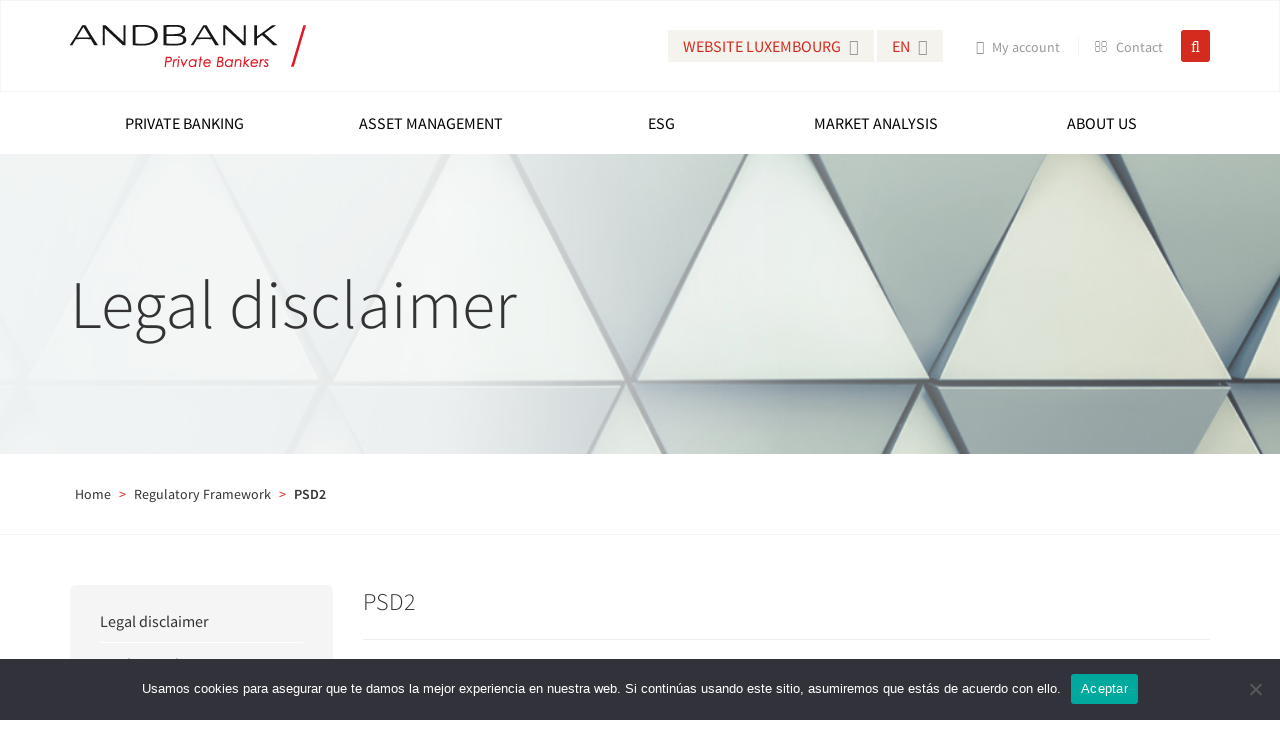

--- FILE ---
content_type: text/html; charset=UTF-8
request_url: https://www.andbank.com/luxembourg/en/cadre-reglementaire/psd2/
body_size: 7816
content:
<!doctype html>
<html lang="en-US" prefix="og: http://ogp.me/ns#" >
    <head>
        <meta charset="UTF-8">
        <title>PSD2 - Luxembourg</title>
        <meta name='robots' content='max-image-preview:large' />
<link rel="alternate" hreflang="fr-fr" href="https://www.andbank.com/luxembourg/cadre-reglementaire/psd2/" />
<link rel="alternate" hreflang="en-us" href="https://www.andbank.com/luxembourg/en/cadre-reglementaire/psd2/" />
<link rel="alternate" hreflang="es-es" href="https://www.andbank.com/luxembourg/es/cadre-reglementaire/psd2/" />
<link rel="alternate" hreflang="pt-br" href="https://www.andbank.com/luxembourg/pt-br/cadre-reglementaire/psd2/" />

<!-- This site is optimized with the Yoast SEO Premium plugin v5.8 - https://yoast.com/wordpress/plugins/seo/ -->
<link rel="canonical" href="https://www.andbank.com/luxembourg/en/cadre-reglementaire/psd2/" />
<meta property="og:locale" content="en_US" />
<meta property="og:type" content="article" />
<meta property="og:title" content="PSD2 - Luxembourg" />
<meta property="og:description" content="Provision of the application programming interface (API) Within the framework of the legal requirements of European directive PSD2, Andbank Luxembourg provides the technical documentation of the application programming interface (API) based on the Berlin Group standard, as well as a test environment accessible via the LuxHub platform, which acts as an intermediary between the Bank &hellip;" />
<meta property="og:url" content="https://www.andbank.com/luxembourg/en/cadre-reglementaire/psd2/" />
<meta property="og:site_name" content="Luxembourg" />
<meta name="twitter:card" content="summary" />
<meta name="twitter:description" content="Provision of the application programming interface (API) Within the framework of the legal requirements of European directive PSD2, Andbank Luxembourg provides the technical documentation of the application programming interface (API) based on the Berlin Group standard, as well as a test environment accessible via the LuxHub platform, which acts as an intermediary between the Bank [&hellip;]" />
<meta name="twitter:title" content="PSD2 - Luxembourg" />
<script type='application/ld+json'>{"@context":"http:\/\/schema.org","@type":"WebSite","@id":"#website","url":"https:\/\/www.andbank.com\/luxembourg\/en\/","name":"Luxembourg","potentialAction":{"@type":"SearchAction","target":"https:\/\/www.andbank.com\/luxembourg\/en\/?s={search_term_string}","query-input":"required name=search_term_string"}}</script>
<!-- / Yoast SEO Premium plugin. -->

<link rel='stylesheet' id='sgr-css' href='https://www.andbank.com/luxembourg/wp-content/plugins/simple-google-recaptcha/sgr.css' type='text/css' media='all' />
<link rel='stylesheet' id='wp-block-library-css' href='https://www.andbank.com/luxembourg/wp-includes/css/dist/block-library/style.min.css' type='text/css' media='all' />
<style id='classic-theme-styles-inline-css' type='text/css'>
/*! This file is auto-generated */
.wp-block-button__link{color:#fff;background-color:#32373c;border-radius:9999px;box-shadow:none;text-decoration:none;padding:calc(.667em + 2px) calc(1.333em + 2px);font-size:1.125em}.wp-block-file__button{background:#32373c;color:#fff;text-decoration:none}
</style>
<style id='global-styles-inline-css' type='text/css'>
:root{--wp--preset--aspect-ratio--square: 1;--wp--preset--aspect-ratio--4-3: 4/3;--wp--preset--aspect-ratio--3-4: 3/4;--wp--preset--aspect-ratio--3-2: 3/2;--wp--preset--aspect-ratio--2-3: 2/3;--wp--preset--aspect-ratio--16-9: 16/9;--wp--preset--aspect-ratio--9-16: 9/16;--wp--preset--color--black: #000000;--wp--preset--color--cyan-bluish-gray: #abb8c3;--wp--preset--color--white: #ffffff;--wp--preset--color--pale-pink: #f78da7;--wp--preset--color--vivid-red: #cf2e2e;--wp--preset--color--luminous-vivid-orange: #ff6900;--wp--preset--color--luminous-vivid-amber: #fcb900;--wp--preset--color--light-green-cyan: #7bdcb5;--wp--preset--color--vivid-green-cyan: #00d084;--wp--preset--color--pale-cyan-blue: #8ed1fc;--wp--preset--color--vivid-cyan-blue: #0693e3;--wp--preset--color--vivid-purple: #9b51e0;--wp--preset--gradient--vivid-cyan-blue-to-vivid-purple: linear-gradient(135deg,rgba(6,147,227,1) 0%,rgb(155,81,224) 100%);--wp--preset--gradient--light-green-cyan-to-vivid-green-cyan: linear-gradient(135deg,rgb(122,220,180) 0%,rgb(0,208,130) 100%);--wp--preset--gradient--luminous-vivid-amber-to-luminous-vivid-orange: linear-gradient(135deg,rgba(252,185,0,1) 0%,rgba(255,105,0,1) 100%);--wp--preset--gradient--luminous-vivid-orange-to-vivid-red: linear-gradient(135deg,rgba(255,105,0,1) 0%,rgb(207,46,46) 100%);--wp--preset--gradient--very-light-gray-to-cyan-bluish-gray: linear-gradient(135deg,rgb(238,238,238) 0%,rgb(169,184,195) 100%);--wp--preset--gradient--cool-to-warm-spectrum: linear-gradient(135deg,rgb(74,234,220) 0%,rgb(151,120,209) 20%,rgb(207,42,186) 40%,rgb(238,44,130) 60%,rgb(251,105,98) 80%,rgb(254,248,76) 100%);--wp--preset--gradient--blush-light-purple: linear-gradient(135deg,rgb(255,206,236) 0%,rgb(152,150,240) 100%);--wp--preset--gradient--blush-bordeaux: linear-gradient(135deg,rgb(254,205,165) 0%,rgb(254,45,45) 50%,rgb(107,0,62) 100%);--wp--preset--gradient--luminous-dusk: linear-gradient(135deg,rgb(255,203,112) 0%,rgb(199,81,192) 50%,rgb(65,88,208) 100%);--wp--preset--gradient--pale-ocean: linear-gradient(135deg,rgb(255,245,203) 0%,rgb(182,227,212) 50%,rgb(51,167,181) 100%);--wp--preset--gradient--electric-grass: linear-gradient(135deg,rgb(202,248,128) 0%,rgb(113,206,126) 100%);--wp--preset--gradient--midnight: linear-gradient(135deg,rgb(2,3,129) 0%,rgb(40,116,252) 100%);--wp--preset--font-size--small: 13px;--wp--preset--font-size--medium: 20px;--wp--preset--font-size--large: 36px;--wp--preset--font-size--x-large: 42px;--wp--preset--spacing--20: 0.44rem;--wp--preset--spacing--30: 0.67rem;--wp--preset--spacing--40: 1rem;--wp--preset--spacing--50: 1.5rem;--wp--preset--spacing--60: 2.25rem;--wp--preset--spacing--70: 3.38rem;--wp--preset--spacing--80: 5.06rem;--wp--preset--shadow--natural: 6px 6px 9px rgba(0, 0, 0, 0.2);--wp--preset--shadow--deep: 12px 12px 50px rgba(0, 0, 0, 0.4);--wp--preset--shadow--sharp: 6px 6px 0px rgba(0, 0, 0, 0.2);--wp--preset--shadow--outlined: 6px 6px 0px -3px rgba(255, 255, 255, 1), 6px 6px rgba(0, 0, 0, 1);--wp--preset--shadow--crisp: 6px 6px 0px rgba(0, 0, 0, 1);}:where(.is-layout-flex){gap: 0.5em;}:where(.is-layout-grid){gap: 0.5em;}body .is-layout-flex{display: flex;}.is-layout-flex{flex-wrap: wrap;align-items: center;}.is-layout-flex > :is(*, div){margin: 0;}body .is-layout-grid{display: grid;}.is-layout-grid > :is(*, div){margin: 0;}:where(.wp-block-columns.is-layout-flex){gap: 2em;}:where(.wp-block-columns.is-layout-grid){gap: 2em;}:where(.wp-block-post-template.is-layout-flex){gap: 1.25em;}:where(.wp-block-post-template.is-layout-grid){gap: 1.25em;}.has-black-color{color: var(--wp--preset--color--black) !important;}.has-cyan-bluish-gray-color{color: var(--wp--preset--color--cyan-bluish-gray) !important;}.has-white-color{color: var(--wp--preset--color--white) !important;}.has-pale-pink-color{color: var(--wp--preset--color--pale-pink) !important;}.has-vivid-red-color{color: var(--wp--preset--color--vivid-red) !important;}.has-luminous-vivid-orange-color{color: var(--wp--preset--color--luminous-vivid-orange) !important;}.has-luminous-vivid-amber-color{color: var(--wp--preset--color--luminous-vivid-amber) !important;}.has-light-green-cyan-color{color: var(--wp--preset--color--light-green-cyan) !important;}.has-vivid-green-cyan-color{color: var(--wp--preset--color--vivid-green-cyan) !important;}.has-pale-cyan-blue-color{color: var(--wp--preset--color--pale-cyan-blue) !important;}.has-vivid-cyan-blue-color{color: var(--wp--preset--color--vivid-cyan-blue) !important;}.has-vivid-purple-color{color: var(--wp--preset--color--vivid-purple) !important;}.has-black-background-color{background-color: var(--wp--preset--color--black) !important;}.has-cyan-bluish-gray-background-color{background-color: var(--wp--preset--color--cyan-bluish-gray) !important;}.has-white-background-color{background-color: var(--wp--preset--color--white) !important;}.has-pale-pink-background-color{background-color: var(--wp--preset--color--pale-pink) !important;}.has-vivid-red-background-color{background-color: var(--wp--preset--color--vivid-red) !important;}.has-luminous-vivid-orange-background-color{background-color: var(--wp--preset--color--luminous-vivid-orange) !important;}.has-luminous-vivid-amber-background-color{background-color: var(--wp--preset--color--luminous-vivid-amber) !important;}.has-light-green-cyan-background-color{background-color: var(--wp--preset--color--light-green-cyan) !important;}.has-vivid-green-cyan-background-color{background-color: var(--wp--preset--color--vivid-green-cyan) !important;}.has-pale-cyan-blue-background-color{background-color: var(--wp--preset--color--pale-cyan-blue) !important;}.has-vivid-cyan-blue-background-color{background-color: var(--wp--preset--color--vivid-cyan-blue) !important;}.has-vivid-purple-background-color{background-color: var(--wp--preset--color--vivid-purple) !important;}.has-black-border-color{border-color: var(--wp--preset--color--black) !important;}.has-cyan-bluish-gray-border-color{border-color: var(--wp--preset--color--cyan-bluish-gray) !important;}.has-white-border-color{border-color: var(--wp--preset--color--white) !important;}.has-pale-pink-border-color{border-color: var(--wp--preset--color--pale-pink) !important;}.has-vivid-red-border-color{border-color: var(--wp--preset--color--vivid-red) !important;}.has-luminous-vivid-orange-border-color{border-color: var(--wp--preset--color--luminous-vivid-orange) !important;}.has-luminous-vivid-amber-border-color{border-color: var(--wp--preset--color--luminous-vivid-amber) !important;}.has-light-green-cyan-border-color{border-color: var(--wp--preset--color--light-green-cyan) !important;}.has-vivid-green-cyan-border-color{border-color: var(--wp--preset--color--vivid-green-cyan) !important;}.has-pale-cyan-blue-border-color{border-color: var(--wp--preset--color--pale-cyan-blue) !important;}.has-vivid-cyan-blue-border-color{border-color: var(--wp--preset--color--vivid-cyan-blue) !important;}.has-vivid-purple-border-color{border-color: var(--wp--preset--color--vivid-purple) !important;}.has-vivid-cyan-blue-to-vivid-purple-gradient-background{background: var(--wp--preset--gradient--vivid-cyan-blue-to-vivid-purple) !important;}.has-light-green-cyan-to-vivid-green-cyan-gradient-background{background: var(--wp--preset--gradient--light-green-cyan-to-vivid-green-cyan) !important;}.has-luminous-vivid-amber-to-luminous-vivid-orange-gradient-background{background: var(--wp--preset--gradient--luminous-vivid-amber-to-luminous-vivid-orange) !important;}.has-luminous-vivid-orange-to-vivid-red-gradient-background{background: var(--wp--preset--gradient--luminous-vivid-orange-to-vivid-red) !important;}.has-very-light-gray-to-cyan-bluish-gray-gradient-background{background: var(--wp--preset--gradient--very-light-gray-to-cyan-bluish-gray) !important;}.has-cool-to-warm-spectrum-gradient-background{background: var(--wp--preset--gradient--cool-to-warm-spectrum) !important;}.has-blush-light-purple-gradient-background{background: var(--wp--preset--gradient--blush-light-purple) !important;}.has-blush-bordeaux-gradient-background{background: var(--wp--preset--gradient--blush-bordeaux) !important;}.has-luminous-dusk-gradient-background{background: var(--wp--preset--gradient--luminous-dusk) !important;}.has-pale-ocean-gradient-background{background: var(--wp--preset--gradient--pale-ocean) !important;}.has-electric-grass-gradient-background{background: var(--wp--preset--gradient--electric-grass) !important;}.has-midnight-gradient-background{background: var(--wp--preset--gradient--midnight) !important;}.has-small-font-size{font-size: var(--wp--preset--font-size--small) !important;}.has-medium-font-size{font-size: var(--wp--preset--font-size--medium) !important;}.has-large-font-size{font-size: var(--wp--preset--font-size--large) !important;}.has-x-large-font-size{font-size: var(--wp--preset--font-size--x-large) !important;}
:where(.wp-block-post-template.is-layout-flex){gap: 1.25em;}:where(.wp-block-post-template.is-layout-grid){gap: 1.25em;}
:where(.wp-block-columns.is-layout-flex){gap: 2em;}:where(.wp-block-columns.is-layout-grid){gap: 2em;}
:root :where(.wp-block-pullquote){font-size: 1.5em;line-height: 1.6;}
</style>
<link rel='stylesheet' id='cookie-notice-front-css' href='https://www.andbank.com/luxembourg/wp-content/plugins/cookie-notice/css/front.min.css' type='text/css' media='all' />
<link rel='stylesheet' id='wpml-legacy-horizontal-list-0-css' href='https://www.andbank.com/luxembourg/wp-content/plugins/sitepress-multilingual-cms/templates/language-switchers/legacy-list-horizontal/style.css' type='text/css' media='all' />
<script type="text/javascript" id="sgr-js-extra">
/* <![CDATA[ */
var sgr = {"sgr_site_key":""};
/* ]]> */
</script>
<script type="text/javascript" src="https://www.andbank.com/luxembourg/wp-content/plugins/simple-google-recaptcha/sgr.js" id="sgr-js"></script>
<script type="text/javascript" id="cookie-notice-front-js-before">
/* <![CDATA[ */
var cnArgs = {"ajaxUrl":"https:\/\/www.andbank.com\/luxembourg\/wp-admin\/admin-ajax.php","nonce":"e5e14854a3","hideEffect":"fade","position":"bottom","onScroll":false,"onScrollOffset":100,"onClick":false,"cookieName":"cookie_notice_accepted","cookieTime":2592000,"cookieTimeRejected":2592000,"globalCookie":false,"redirection":false,"cache":false,"revokeCookies":false,"revokeCookiesOpt":"automatic"};
/* ]]> */
</script>
<script type="text/javascript" src="https://www.andbank.com/luxembourg/wp-content/plugins/cookie-notice/js/front.min.js" id="cookie-notice-front-js"></script>
<link rel="https://api.w.org/" href="https://www.andbank.com/luxembourg/en/wp-json/" /><link rel="alternate" title="JSON" type="application/json" href="https://www.andbank.com/luxembourg/en/wp-json/wp/v2/pages/13404" /><link rel="alternate" title="oEmbed (JSON)" type="application/json+oembed" href="https://www.andbank.com/luxembourg/en/wp-json/oembed/1.0/embed?url=https%3A%2F%2Fwww.andbank.com%2Fluxembourg%2Fen%2Fcadre-reglementaire%2Fpsd2%2F" />
<link rel="alternate" title="oEmbed (XML)" type="text/xml+oembed" href="https://www.andbank.com/luxembourg/en/wp-json/oembed/1.0/embed?url=https%3A%2F%2Fwww.andbank.com%2Fluxembourg%2Fen%2Fcadre-reglementaire%2Fpsd2%2F&#038;format=xml" />

		<!-- GA Google Analytics @ https://m0n.co/ga -->
		<script async src="https://www.googletagmanager.com/gtag/js?id=G-LHM204XKSR"></script>
		<script>
			window.dataLayer = window.dataLayer || [];
			function gtag(){dataLayer.push(arguments);}
			gtag('js', new Date());
			gtag('config', 'G-LHM204XKSR');
		</script>

	<meta name="generator" content="WPML ver:3.8.0 stt:1,4,43,2;" />
                    <script>
                var huOptions = {
                  'appID': 'wwwandbankcom-896ea7c',
                  'currentLanguage': 'en'
                }
          </script>
            <script src="https://cdn.hu-manity.co/hu-banner.min.js" type="text/javascript" charset="utf-8"></script>
        <meta name="viewport" content="width=device-width, initial-scale=1">
        <link rel="shortcut icon" href="https://www.andbank.com/luxembourg/wp-content/themes/andbank/assets/images/favicon.ico"  type="image/x-icon">
        <link rel="stylesheet" type="text/css" href="https://www.andbank.com/luxembourg/wp-content/themes/andbank/assets/bootstrap/css/bootstrap.min.css">
        <link rel="stylesheet" type="text/css" href="https://www.andbank.com/luxembourg/wp-content/themes/andbank/assets/bootstrap/css/bootstrap-ms.min.css">
        <link rel="stylesheet" type="text/css" href="https://www.andbank.com/luxembourg/wp-content/themes/andbank/assets/fontawesome/css/font-awesome.min.css">
        <link rel="stylesheet" type="text/css" href="https://www.andbank.com/luxembourg/wp-content/themes/andbank/assets/slick/slick.css">
        <link rel="stylesheet" type="text/css" href="https://www.andbank.com/luxembourg/wp-content/themes/andbank/assets/slick/slick-theme.css">
        <link rel="stylesheet" type="text/css" href="https://www.andbank.com/luxembourg/wp-content/themes/andbank/assets/fancybox/source/jquery.fancybox.css">
        <link rel="stylesheet" type="text/css" href="https://www.andbank.com/luxembourg/wp-content/themes/andbank/assets/css/style.css">
            </head>
    <body class="page page-id-13404 page-child parent-pageid-3320 page-template page-template-template-info-detail-php">
         
        
        <header class="header">
            <div class="header-container">
                <div class="container">
                    <div class="row">
                        <div class="col-xs-12 col-md-3">
                            <div class="logo-container">
                                <a href="https://www.andbank.com/luxembourg/en">
                                                                                                                    <img src="https://www.andbank.com/luxembourg/wp-content/themes/andbank/assets/images/andbank_en.png" alt="Luxembourg" title="Luxembourg"/> 
                                      
                                </a>
                            </div>
                        </div>
                        <div class="col-xs-12 col-md-9">
                            <div class="data-container">
                                <div class="selectors-container">
                                    <div class="sites-container">
                                                                                <span class="current-site">Website&nbsp;Luxembourg <i class="fa fa-caret-down"></i></span>
                                        <div class="sites-dropdown">
                                            <!--SOFTMARE-->
                                            <div class="sites-dropdown">
                                                                                                  <a href="/en">GROUP ANDBANK</a>
                                                                                                                                                <a href="/andorra/en">Andorra</a>
                                                                                            <a href="http://www.andbank.es" target="_blank">Spain</a>
                                                                                                  <a href="/brasil/">Brazil</a>
                                                                                                                                                <a href="https://www.questwadvisers.com"  target="_blank">Panamá</a>
                                                                                                                                                <a href="/monaco/">Monaco</a>
                                                                                                                                          <a href="https://www.apwuruguay.com/" target="_blank">Uruguay</a>
                                            </div>
                                        </div>
                                    </div>
                                                                                                                <div class="language-container">
                                            <span class="language-code">en <i class="fa fa-caret-down"></i></span>
                                            <div class="language-dropdown">
                                                                                                                                                            <a href="https://www.andbank.com/luxembourg/cadre-reglementaire/psd2/">fr</a>
                                                                                                                                                                                                                                                                                                                    <a href="https://www.andbank.com/luxembourg/es/cadre-reglementaire/psd2/">es</a>
                                                                                                                                                                                                                <a href="https://www.andbank.com/luxembourg/pt-br/cadre-reglementaire/psd2/">pt</a>
                                                                                                                                                </div>
                                        </div>
                                                        
                                                                                                                                <div class="account-container">
                                                    <a href="https://homebanking.andbank.com?lang=en" class="account" target="_blank" rel="nofollow">
                                                        <i class="fa fa-lock"></i>
                                                        <span>My account</span>
                                                    </a>
                                                </div> 
                                             
                                

                                </div>
 
                                <div class="email-container">
                                    <a href="https://www.andbank.com/luxembourg/en/contact/" class="email">
                                        <i class="fa fa-envelope-o"></i>
                                        <span>Contact</span>
                                    </a>
                                </div>


                                                                <div class="search-container">
                                    <button class="search-button">
                                        <i class="fa fa-search"></i>
                                    </button>
                                </div>
                            </div>
                        </div>
                    </div>
                </div>
                <div class="search-form">
                    <div class="container">
                        <form role="search" method="get" id="searchform" class="searchform" action="https://www.andbank.com/luxembourg/en/">
    <input type="text" value="" name="s" id="s" class="searchtext" placeholder="Enter search term..."/>
</form>                    </div>
                </div>
            </div>
            <div class="menu-container visible-md visible-lg">
                <div class="container">
                    <!--  SOFTMARE MENÚ SEGONS IP -->
                                        <div class="main-menu">
                             
                                                <div class="menu-main-menu-francais-english-container"><ul id="menu-main-menu-francais-english" class="menu"><li id="menu-item-4603" class="menu-item menu-item-type-post_type menu-item-object-page menu-item-has-children menu-item-4603"><a href="https://www.andbank.com/luxembourg/en/banque-privee/">Private Banking</a>
<ul class="sub-menu">
	<li id="menu-item-4604" class="menu-item menu-item-type-post_type menu-item-object-page menu-item-has-children menu-item-4604"><a href="https://www.andbank.com/luxembourg/en/banque-privee/services-investissement/">Investment services</a>
	<ul class="sub-menu">
		<li id="menu-item-4605" class="menu-item menu-item-type-post_type menu-item-object-page menu-item-4605"><a href="https://www.andbank.com/luxembourg/en/banque-privee/services-investissement/gestion-de-patrimonie/">Asset management</a></li>
		<li id="menu-item-4606" class="menu-item menu-item-type-post_type menu-item-object-page menu-item-4606"><a href="https://www.andbank.com/luxembourg/en/banque-privee/services-investissement/gestion-discretionnaire/">Discretionary Management</a></li>
	</ul>
</li>
	<li id="menu-item-4607" class="menu-item menu-item-type-post_type menu-item-object-page menu-item-has-children menu-item-4607"><a href="https://www.andbank.com/luxembourg/en/banque-privee/financement/">Finance</a>
	<ul class="sub-menu">
		<li id="menu-item-4608" class="menu-item menu-item-type-post_type menu-item-object-page menu-item-4608"><a href="https://www.andbank.com/luxembourg/en/banque-privee/financement/lombard-credits/">Lombard loans</a></li>
		<li id="menu-item-4609" class="menu-item menu-item-type-post_type menu-item-object-page menu-item-4609"><a href="https://www.andbank.com/luxembourg/en/banque-privee/financement/cartes-de-credit/">Credit cards</a></li>
	</ul>
</li>
	<li id="menu-item-4610" class="menu-item menu-item-type-post_type menu-item-object-page menu-item-4610"><a href="https://www.andbank.com/luxembourg/en/?page_id=3487">Depositary Bank</a></li>
	<li id="menu-item-4611" class="menu-item menu-item-type-post_type menu-item-object-page menu-item-4611"><a href="https://www.andbank.com/luxembourg/en/banque-privee/independent-financial-advisors/">Independent Financial Advisors</a></li>
	<li id="menu-item-12143" class="menu-item menu-item-type-post_type menu-item-object-page menu-item-12143"><a href="https://www.andbank.com/luxembourg/en/banque-privee/andbank-wealth/">Andbank Wealth</a></li>
</ul>
</li>
<li id="menu-item-4612" class="menu-item menu-item-type-post_type menu-item-object-page menu-item-has-children menu-item-4612"><a href="https://www.andbank.com/luxembourg/en/gestion-dactifs/">Asset management</a>
<ul class="sub-menu">
	<li id="menu-item-4613" class="menu-item menu-item-type-post_type menu-item-object-page menu-item-4613"><a href="https://www.andbank.com/luxembourg/en/gestion-dactifs/qui-sommes-nous/">About us</a></li>
	<li id="menu-item-4614" class="menu-item menu-item-type-post_type menu-item-object-page menu-item-4614"><a href="https://www.andbank.com/luxembourg/en/gestion-dactifs/services-et-produits/">Services and Products</a></li>
	<li id="menu-item-4615" class="menu-item menu-item-type-post_type menu-item-object-page menu-item-4615"><a href="https://www.andbank.com/luxembourg/en/gestion-dactifs/nos-fonds/">Our Funds</a></li>
	<li id="menu-item-4616" class="menu-item menu-item-type-post_type menu-item-object-page menu-item-4616"><a href="https://www.andbank.com/luxembourg/en/gestion-dactifs/information-sur-la-societe/">Information about the Company</a></li>
</ul>
</li>
<li id="menu-item-15284" class="menu-item menu-item-type-post_type menu-item-object-page menu-item-15284"><a href="https://www.andbank.com/luxembourg/en/esg/">ESG</a></li>
<li id="menu-item-4617" class="menu-item menu-item-type-post_type menu-item-object-page menu-item-4617"><a href="https://www.andbank.com/luxembourg/en/analyse-de-marches/">Market analysis</a></li>
<li id="menu-item-4618" class="menu-item menu-item-type-post_type menu-item-object-page menu-item-has-children menu-item-4618"><a href="https://www.andbank.com/luxembourg/en/qui-sommes-nous/">About us</a>
<ul class="sub-menu">
	<li id="menu-item-13097" class="menu-item menu-item-type-post_type menu-item-object-page menu-item-13097"><a href="https://www.andbank.com/luxembourg/en/new-home-banking/">New Home Banking</a></li>
	<li id="menu-item-4619" class="menu-item menu-item-type-post_type menu-item-object-page menu-item-4619"><a href="https://www.andbank.com/luxembourg/en/qui-sommes-nous/luxembourg-in-figures/">Luxembourg in figures</a></li>
	<li id="menu-item-4620" class="menu-item menu-item-type-post_type menu-item-object-page menu-item-4620"><a href="https://www.andbank.com/luxembourg/en/qui-sommes-nous/information-sur-societe/">Information about the company</a></li>
	<li id="menu-item-4622" class="menu-item menu-item-type-post_type menu-item-object-page menu-item-4622"><a href="https://www.andbank.com/luxembourg/en/qui-sommes-nous/travailler-chez-andbank/">Work at Andbank</a></li>
	<li id="menu-item-12184" class="menu-item menu-item-type-post_type menu-item-object-page menu-item-12184"><a href="https://www.andbank.com/luxembourg/en/qui-sommes-nous/publications-2/">Publications</a></li>
</ul>
</li>
</ul></div> 
                                          </div>
                </div>
            </div>
        </header>

        <div class="main-menu-responsive hidden-md hidden-lg">
            <div class="container-fluid">
                <div class="row">
                    <div class="col-xs-8">
                        <span class="page-title">Regulatory Framework</span>
                    </div>
                    <div class="col-xs-4 text-right">
                        <a href="#" class="main-menu-button">
                            <i class="fa fa-bars" aria-hidden="true"></i>
                        </a>
                    </div>
                </div>
            </div>
        </div>

        <div class="main-menu-dropdown hidden-md hidden-lg">
            <div class="menu-main-menu-francais-english-container"><ul id="menu-main-menu-francais-english-1" class="menu"><li class="menu-item menu-item-type-post_type menu-item-object-page menu-item-has-children menu-item-4603"><a href="https://www.andbank.com/luxembourg/en/banque-privee/">Private Banking</a>
<ul class="sub-menu">
	<li class="menu-item menu-item-type-post_type menu-item-object-page menu-item-has-children menu-item-4604"><a href="https://www.andbank.com/luxembourg/en/banque-privee/services-investissement/">Investment services</a>
	<ul class="sub-menu">
		<li class="menu-item menu-item-type-post_type menu-item-object-page menu-item-4605"><a href="https://www.andbank.com/luxembourg/en/banque-privee/services-investissement/gestion-de-patrimonie/">Asset management</a></li>
		<li class="menu-item menu-item-type-post_type menu-item-object-page menu-item-4606"><a href="https://www.andbank.com/luxembourg/en/banque-privee/services-investissement/gestion-discretionnaire/">Discretionary Management</a></li>
	</ul>
</li>
	<li class="menu-item menu-item-type-post_type menu-item-object-page menu-item-has-children menu-item-4607"><a href="https://www.andbank.com/luxembourg/en/banque-privee/financement/">Finance</a>
	<ul class="sub-menu">
		<li class="menu-item menu-item-type-post_type menu-item-object-page menu-item-4608"><a href="https://www.andbank.com/luxembourg/en/banque-privee/financement/lombard-credits/">Lombard loans</a></li>
		<li class="menu-item menu-item-type-post_type menu-item-object-page menu-item-4609"><a href="https://www.andbank.com/luxembourg/en/banque-privee/financement/cartes-de-credit/">Credit cards</a></li>
	</ul>
</li>
	<li class="menu-item menu-item-type-post_type menu-item-object-page menu-item-4610"><a href="https://www.andbank.com/luxembourg/en/?page_id=3487">Depositary Bank</a></li>
	<li class="menu-item menu-item-type-post_type menu-item-object-page menu-item-4611"><a href="https://www.andbank.com/luxembourg/en/banque-privee/independent-financial-advisors/">Independent Financial Advisors</a></li>
	<li class="menu-item menu-item-type-post_type menu-item-object-page menu-item-12143"><a href="https://www.andbank.com/luxembourg/en/banque-privee/andbank-wealth/">Andbank Wealth</a></li>
</ul>
</li>
<li class="menu-item menu-item-type-post_type menu-item-object-page menu-item-has-children menu-item-4612"><a href="https://www.andbank.com/luxembourg/en/gestion-dactifs/">Asset management</a>
<ul class="sub-menu">
	<li class="menu-item menu-item-type-post_type menu-item-object-page menu-item-4613"><a href="https://www.andbank.com/luxembourg/en/gestion-dactifs/qui-sommes-nous/">About us</a></li>
	<li class="menu-item menu-item-type-post_type menu-item-object-page menu-item-4614"><a href="https://www.andbank.com/luxembourg/en/gestion-dactifs/services-et-produits/">Services and Products</a></li>
	<li class="menu-item menu-item-type-post_type menu-item-object-page menu-item-4615"><a href="https://www.andbank.com/luxembourg/en/gestion-dactifs/nos-fonds/">Our Funds</a></li>
	<li class="menu-item menu-item-type-post_type menu-item-object-page menu-item-4616"><a href="https://www.andbank.com/luxembourg/en/gestion-dactifs/information-sur-la-societe/">Information about the Company</a></li>
</ul>
</li>
<li class="menu-item menu-item-type-post_type menu-item-object-page menu-item-15284"><a href="https://www.andbank.com/luxembourg/en/esg/">ESG</a></li>
<li class="menu-item menu-item-type-post_type menu-item-object-page menu-item-4617"><a href="https://www.andbank.com/luxembourg/en/analyse-de-marches/">Market analysis</a></li>
<li class="menu-item menu-item-type-post_type menu-item-object-page menu-item-has-children menu-item-4618"><a href="https://www.andbank.com/luxembourg/en/qui-sommes-nous/">About us</a>
<ul class="sub-menu">
	<li class="menu-item menu-item-type-post_type menu-item-object-page menu-item-13097"><a href="https://www.andbank.com/luxembourg/en/new-home-banking/">New Home Banking</a></li>
	<li class="menu-item menu-item-type-post_type menu-item-object-page menu-item-4619"><a href="https://www.andbank.com/luxembourg/en/qui-sommes-nous/luxembourg-in-figures/">Luxembourg in figures</a></li>
	<li class="menu-item menu-item-type-post_type menu-item-object-page menu-item-4620"><a href="https://www.andbank.com/luxembourg/en/qui-sommes-nous/information-sur-societe/">Information about the company</a></li>
	<li class="menu-item menu-item-type-post_type menu-item-object-page menu-item-4622"><a href="https://www.andbank.com/luxembourg/en/qui-sommes-nous/travailler-chez-andbank/">Work at Andbank</a></li>
	<li class="menu-item menu-item-type-post_type menu-item-object-page menu-item-12184"><a href="https://www.andbank.com/luxembourg/en/qui-sommes-nous/publications-2/">Publications</a></li>
</ul>
</li>
</ul></div>        </div>
    <div class="info-detail-page">
        <div class="header-page">
    <div class="main-image" data-parallax="scroll" data-image-src="https://www.andbank.com/luxembourg/wp-content/uploads/sites/24/2018/01/andbank-luxembourg-securite-header.jpg">
        <img src="https://www.andbank.com/luxembourg/wp-content/themes/andbank/assets/images/overlay-main-image.png" class="overlay">
        <div class="container">
            <div class="row">
                <div class="col-xs-12 col-md-6">
                    <div class="data-container">
                                                                            <h1 class="title">Legal disclaimer</h1>
                                                                    </div>
                </div>
            </div>
        </div>
    </div>
</div>        <div class="breadcrumbs-container hidden-xs hidden-ms hidden-sm">
    <div class="container">
        <div class="row">
            <div class="col-xs-12">
                <div class="breadcrumbs"><span xmlns:v="http://rdf.data-vocabulary.org/#"><span typeof="v:Breadcrumb"><a href="https://www.andbank.com/luxembourg/en/" rel="v:url" property="v:title">Home</a> > <span rel="v:child" typeof="v:Breadcrumb"><a href="https://www.andbank.com/luxembourg/en/cadre-reglementaire/" rel="v:url" property="v:title">Regulatory Framework</a> > <span class="breadcrumb_last">PSD2</span></span></span></span></div>            </div>
        </div>
    </div>
</div>        <section class="main-section">
            <div class="container">
                <div class="row">
                    <div class="col-xs-12 col-md-3">
                        <div class="menu-legal-information-menu-francais-english-container"><ul id="menu-legal-information-menu-francais-english" class="menu"><li id="menu-item-4647" class="menu-item menu-item-type-post_type menu-item-object-page menu-item-4647"><a href="https://www.andbank.com/luxembourg/en/cadre-reglementaire/mentions-legales/">Legal disclaimer</a></li>
<li id="menu-item-4648" class="menu-item menu-item-type-post_type menu-item-object-page menu-item-4648"><a href="https://www.andbank.com/luxembourg/en/cadre-reglementaire/politique-du-cookies/">Cookies Policy</a></li>
<li id="menu-item-13413" class="menu-item menu-item-type-post_type menu-item-object-page current-menu-item page_item page-item-13404 current_page_item menu-item-13413"><a href="https://www.andbank.com/luxembourg/en/cadre-reglementaire/psd2/" aria-current="page">PSD2</a></li>
</ul></div>                    </div>
                    <div class="col-xs-12 col-md-9">
                            <div class="page-intro-text">
        <div class="intro-text"><p>PSD2</p>
</div>
    </div>
    <hr>
                        <div class="main-content wysiwyg">
                            <h2>Provision of the application programming interface (API)</h2>
<p>Within the framework of the legal requirements of European directive PSD2, Andbank Luxembourg provides the technical documentation of the application programming interface (API) based on the Berlin Group standard, as well as a test environment accessible via the LuxHub platform, which acts as an intermediary between the Bank and third party providers (TPPs).</p>
<p>To obtain all the information on the process, the technical details and the integration procedure, go to: <a href="https://developer.luxhub.com/">https://developer.luxhub.com/</a></p>
<p>&nbsp;</p>
<h2>Use the statistics</h2>
<p>Download the statistics to view the details of the degree of availability, the average response time and the optimal operational percentage of our APIs.</p>
<p>&nbsp;</p>
<div style="text-align: center"><a class="main-button" href="https://www.andbank.com/luxembourg/wp-content/uploads/sites/24/2025/01/Q42024-KPI.pdf" target="_blank" rel="noopener">Download</a></div>
                        </div>
                    </div>
                </div>
            </div>
        </section>
        <section class="layout-cta" style="background-color: #A9A09F">
    <div class="container">
        <div class="row">
            <div class="col-xs-12 col-sm-6">
                <div class="left-side">
                    <div class="content">
                        <p class="title">VOUS VOULEZ CONNAÎTRE LES MARCHÉS ACTUELS ?</p>
                                                    <a href="https://www.andbank.com/luxembourg/en/analyse-de-marches/corporate-view/" class="main-button bordered">
                                ACCÉDER AUX DERNIÈRES ANALYSES                            </a>
                                            </div>
                </div>
            </div>
            <div class="col-xs-12 visible-xs visible-ms">
                <hr class="separator">
            </div>
            <div class="col-xs-12 col-sm-6">
                <div class="right-side">
                    <div class="content">
                        <p class="title">DÉCOUVREZ NOS FONDS D’INVESTISSEMENT</p>
                                                    <a href="https://www.andbank.com/luxembourg/en/contact/" class="main-button bordered">
                                PLUS D’INFORMATIONS                            </a>
                                            </div>
                </div>
            </div>
        </div>
    </div>
</section>    </div>

  <footer class="footer">
    <div class="container">
      <div class="row">
        <div class="col-xs-12 col-md-2">
          <div class="logo-container">
            <a href="https://www.andbank.com/luxembourg/en">              
                <img src="https://www.andbank.com/luxembourg/wp-content/themes/andbank/assets/images/logo.png" alt="Luxembourg" title="Luxembourg"/> 
            </a>
          </div>
        </div>

        <div class="col-xs-12 col-md-10">
          <div class="menu-container">
            <div class="menu-footer-menu-francais-english-container"><ul id="menu-footer-menu-francais-english" class="menu"><li id="menu-item-4651" class="menu-item menu-item-type-post_type menu-item-object-page menu-item-4651"><a href="https://www.andbank.com/luxembourg/en/cadre-reglementaire-la-banque/">Bank regulatory framework</a></li>
<li id="menu-item-4652" class="menu-item menu-item-type-post_type menu-item-object-page menu-item-4652"><a href="https://www.andbank.com/luxembourg/en/cadre-reglementaire-asset-management/">Asset management regulatory framework</a></li>
<li id="menu-item-4653" class="menu-item menu-item-type-post_type menu-item-object-page menu-item-4653"><a href="https://www.andbank.com/luxembourg/en/cadre-reglementaire/mentions-legales/">Legal disclaimer</a></li>
<li id="menu-item-4654" class="menu-item menu-item-type-post_type menu-item-object-page menu-item-4654"><a href="https://www.andbank.com/luxembourg/en/cadre-reglementaire/politique-du-cookies/">Cookies Policy</a></li>
<li id="menu-item-4655" class="menu-item menu-item-type-post_type menu-item-object-page menu-item-4655"><a href="https://www.andbank.com/luxembourg/en/securite-internet/">Internet security</a></li>
<li id="menu-item-6003" class="menu-item menu-item-type-post_type menu-item-object-page menu-item-6003"><a href="https://www.andbank.com/luxembourg/en/qui-sommes-nous/andbank-dans-le-monde/">Andbank around the world</a></li>
</ul></div>          </div>
        </div>
      </div>
      <!-- SOFTMARE CONSULTING, Social links--> 
      
      
      <hr>
      <div class="copyright-container">
        <span>&copy; 2026 LUXEMBOURG. All rights reserved.</span>
      </div>
    </div>

  </footer>

  <!--[if lt IE 9]>
        <script src="https://oss.maxcdn.com/libs/html5shiv/3.7.0/html5shiv.js"></script>
        <script src="https://oss.maxcdn.com/libs/respond.js/1.3.0/respond.min.js"></script>
  <![endif]-->
  <script>
    var globalUrl = "https://www.andbank.com/luxembourg";
  </script>
  <script type="text/javascript" src="https://www.andbank.com/luxembourg/wp-content/themes/andbank/assets/js/jquery-1.12.4.min.js "></script>
  <script type="text/javascript" src="https://www.andbank.com/luxembourg/wp-content/themes/andbank/assets/jquery-ui/jquery-ui.min.js "></script>
  <script type="text/javascript" src="https://www.andbank.com/luxembourg/wp-content/themes/andbank/assets/jquery-ui/jquery-ui-i18n.min.js "></script>
  <script type="text/javascript" src="https://www.andbank.com/luxembourg/wp-content/themes/andbank/assets/bootstrap/js/bootstrap.min.js "></script>
  <script type="text/javascript" src="https://www.andbank.com/luxembourg/wp-content/themes/andbank/assets/js/modernizr.custom.min.js "></script>
  <script type="text/javascript" src="https://www.andbank.com/luxembourg/wp-content/themes/andbank/assets/fancybox/source/jquery.fancybox.js "></script>
  <script type="text/javascript" src="https://www.andbank.com/luxembourg/wp-content/themes/andbank/assets/fancybox/source/helpers/jquery.fancybox-media.js "></script>
  <script type="text/javascript" src="https://www.andbank.com/luxembourg/wp-content/themes/andbank/assets/slick/slick.min.js "></script>
  <script type='text/javascript' src="https://www.andbank.com/luxembourg/wp-content/themes/andbank/assets/js/jquery.cookie.js "></script>
  <script type="text/javascript" src="https://www.andbank.com/luxembourg/wp-content/themes/andbank/assets/parallax/js/parallax.min.js "></script>
  <script type="text/javascript" src="https://www.andbank.com/luxembourg/wp-content/themes/andbank/assets/retina/retina.min.js "></script>
  <script type="text/javascript" src="https://www.andbank.com/luxembourg/wp-content/themes/andbank/assets/js/jquery.matchHeight-min.js "></script>
  <script type="text/javascript" src="https://www.andbank.com/luxembourg/wp-content/themes/andbank/assets/js/front.js "></script>

  <script type="text/javascript" src="https://www.andbank.com/luxembourg/wp-includes/js/dist/hooks.min.js" id="wp-hooks-js"></script>
<script type="text/javascript" src="https://www.andbank.com/luxembourg/wp-includes/js/dist/i18n.min.js" id="wp-i18n-js"></script>
<script type="text/javascript" id="wp-i18n-js-after">
/* <![CDATA[ */
wp.i18n.setLocaleData( { 'text direction\u0004ltr': [ 'ltr' ] } );
/* ]]> */
</script>
<script type="text/javascript" src="https://www.andbank.com/luxembourg/wp-content/plugins/contact-form-7/includes/swv/js/index.js" id="swv-js"></script>
<script type="text/javascript" id="contact-form-7-js-before">
/* <![CDATA[ */
var wpcf7 = {
    "api": {
        "root": "https:\/\/www.andbank.com\/luxembourg\/en\/wp-json\/",
        "namespace": "contact-form-7\/v1"
    }
};
/* ]]> */
</script>
<script type="text/javascript" src="https://www.andbank.com/luxembourg/wp-content/plugins/contact-form-7/includes/js/index.js" id="contact-form-7-js"></script>

		<!-- Cookie Notice plugin v2.5.11 by Hu-manity.co https://hu-manity.co/ -->
		<div id="cookie-notice" role="dialog" class="cookie-notice-hidden cookie-revoke-hidden cn-position-bottom" aria-label="Cookie Notice" style="background-color: rgba(50,50,58,1);"><div class="cookie-notice-container" style="color: #fff"><span id="cn-notice-text" class="cn-text-container">Usamos cookies para asegurar que te damos la mejor experiencia en nuestra web. Si continúas usando este sitio, asumiremos que estás de acuerdo con ello.</span><span id="cn-notice-buttons" class="cn-buttons-container"><button id="cn-accept-cookie" data-cookie-set="accept" class="cn-set-cookie cn-button" aria-label="Aceptar" style="background-color: #00a99d">Aceptar</button></span><button type="button" id="cn-close-notice" data-cookie-set="accept" class="cn-close-icon" aria-label="No"></button></div>
			
		</div>
		<!-- / Cookie Notice plugin -->  <script type="text/javascript" src="/_Incapsula_Resource?SWJIYLWA=719d34d31c8e3a6e6fffd425f7e032f3&ns=1&cb=408410097" async></script></body>

  </html>

--- FILE ---
content_type: text/css
request_url: https://www.andbank.com/luxembourg/wp-content/themes/andbank/assets/css/style.css
body_size: 13368
content:
/**
 * Allows you to use retina images at various pixel densities.
 * Examples:
 *
 *   @include retina(/images/mypic.jpg, 2);
 *   @include retina(/images/mypic.jpg, 3, 100px 100px, left top no-repeat transparent);
 *
 * @param  {Value}  $path               The path to the file name minus extension.
 * @param  {Number} $cap:    2          The highest pixel density level images exist for.
 * @param  {Value}  $size:   auto auto  The intended width of the rendered image.
 * @param  {Value}  $extras: null       Any other `background` values to be added.
 * SOFTMARE V 1.0.1 04/12/2017
 */
@font-face {
  font-family: 'Source Sans Pro';
  font-weight: 200;
  font-style: normal;
  src: url("../fonts/Source-Sans-Pro-200/Source-Sans-Pro-200.eot");
  src: url("../fonts/Source-Sans-Pro-200/Source-Sans-Pro-200.eot?#iefix") format("embedded-opentype"), local("Source Sans Pro ExtraLight"), local("Source-Sans-Pro-200"), url("../fonts/Source-Sans-Pro-200/Source-Sans-Pro-200.woff2") format("woff2"), url("../fonts/Source-Sans-Pro-200/Source-Sans-Pro-200.woff") format("woff"), url("../fonts/Source-Sans-Pro-200/Source-Sans-Pro-200.ttf") format("truetype"), url("../fonts/Source-Sans-Pro-200/Source-Sans-Pro-200.svg#SourceSansPro") format("svg"); }
@font-face {
  font-family: 'Source Sans Pro';
  font-weight: 300;
  font-style: normal;
  src: url("../fonts/Source-Sans-Pro-300/Source-Sans-Pro-300.eot");
  src: url("../fonts/Source-Sans-Pro-300/Source-Sans-Pro-300.eot?#iefix") format("embedded-opentype"), local("Source Sans Pro Light"), local("Source-Sans-Pro-300"), url("../fonts/Source-Sans-Pro-300/Source-Sans-Pro-300.woff2") format("woff2"), url("../fonts/Source-Sans-Pro-300/Source-Sans-Pro-300.woff") format("woff"), url("../fonts/Source-Sans-Pro-300/Source-Sans-Pro-300.ttf") format("truetype"), url("../fonts/Source-Sans-Pro-300/Source-Sans-Pro-300.svg#SourceSansPro") format("svg"); }
@font-face {
  font-family: 'Source Sans Pro';
  font-weight: 400;
  font-style: normal;
  src: url("../fonts/Source-Sans-Pro-regular/Source-Sans-Pro-regular.eot");
  src: url("../fonts/Source-Sans-Pro-regular/Source-Sans-Pro-regular.eot?#iefix") format("embedded-opentype"), local("Source Sans Pro"), local("Source-Sans-Pro-regular"), url("../fonts/Source-Sans-Pro-regular/Source-Sans-Pro-regular.woff2") format("woff2"), url("../fonts/Source-Sans-Pro-regular/Source-Sans-Pro-regular.woff") format("woff"), url("../fonts/Source-Sans-Pro-regular/Source-Sans-Pro-regular.ttf") format("truetype"), url("../fonts/Source-Sans-Pro-regular/Source-Sans-Pro-regular.svg#SourceSansPro") format("svg"); }
@font-face {
  font-family: 'Source Sans Pro';
  font-weight: 600;
  font-style: normal;
  src: url("../fonts/Source-Sans-Pro-600/Source-Sans-Pro-600.eot");
  src: url("../fonts/Source-Sans-Pro-600/Source-Sans-Pro-600.eot?#iefix") format("embedded-opentype"), local("Source Sans Pro Semibold"), local("Source-Sans-Pro-600"), url("../fonts/Source-Sans-Pro-600/Source-Sans-Pro-600.woff2") format("woff2"), url("../fonts/Source-Sans-Pro-600/Source-Sans-Pro-600.woff") format("woff"), url("../fonts/Source-Sans-Pro-600/Source-Sans-Pro-600.ttf") format("truetype"), url("../fonts/Source-Sans-Pro-600/Source-Sans-Pro-600.svg#SourceSansPro") format("svg"); }
@font-face {
  font-family: 'Source Sans Pro';
  font-weight: 700;
  font-style: normal;
  src: url("../fonts/Source-Sans-Pro-700/Source-Sans-Pro-700.eot");
  src: url("../fonts/Source-Sans-Pro-700/Source-Sans-Pro-700.eot?#iefix") format("embedded-opentype"), local("Source Sans Pro Bold"), local("Source-Sans-Pro-700"), url("../fonts/Source-Sans-Pro-700/Source-Sans-Pro-700.woff2") format("woff2"), url("../fonts/Source-Sans-Pro-700/Source-Sans-Pro-700.woff") format("woff"), url("../fonts/Source-Sans-Pro-700/Source-Sans-Pro-700.ttf") format("truetype"), url("../fonts/Source-Sans-Pro-700/Source-Sans-Pro-700.svg#SourceSansPro") format("svg"); }
@font-face {
  font-family: 'Source Sans Pro';
  font-weight: 900;
  font-style: normal;
  src: url("../fonts/Source-Sans-Pro-900/Source-Sans-Pro-900.eot");
  src: url("../fonts/Source-Sans-Pro-900/Source-Sans-Pro-900.eot?#iefix") format("embedded-opentype"), local("Source Sans Pro Black"), local("Source-Sans-Pro-900"), url("../fonts/Source-Sans-Pro-900/Source-Sans-Pro-900.woff2") format("woff2"), url("../fonts/Source-Sans-Pro-900/Source-Sans-Pro-900.woff") format("woff"), url("../fonts/Source-Sans-Pro-900/Source-Sans-Pro-900.ttf") format("truetype"), url("../fonts/Source-Sans-Pro-900/Source-Sans-Pro-900.svg#SourceSansPro") format("svg"); }
@font-face {
  font-family: 'Source Sans Pro';
  font-weight: 200;
  font-style: italic;
  src: url("../fonts/Source-Sans-Pro-200italic/Source-Sans-Pro-200italic.eot");
  src: url("../fonts/Source-Sans-Pro-200italic/Source-Sans-Pro-200italic.eot?#iefix") format("embedded-opentype"), local("Source Sans Pro ExtraLight Italic"), local("Source-Sans-Pro-200italic"), url("../fonts/Source-Sans-Pro-200italic/Source-Sans-Pro-200italic.woff2") format("woff2"), url("../fonts/Source-Sans-Pro-200italic/Source-Sans-Pro-200italic.woff") format("woff"), url("../fonts/Source-Sans-Pro-200italic/Source-Sans-Pro-200italic.ttf") format("truetype"), url("../fonts/Source-Sans-Pro-200italic/Source-Sans-Pro-200italic.svg#SourceSansPro") format("svg"); }
@font-face {
  font-family: 'Source Sans Pro';
  font-weight: 300;
  font-style: italic;
  src: url("../fonts/Source-Sans-Pro-300italic/Source-Sans-Pro-300italic.eot");
  src: url("../fonts/Source-Sans-Pro-300italic/Source-Sans-Pro-300italic.eot?#iefix") format("embedded-opentype"), local("Source Sans Pro Light Italic"), local("Source-Sans-Pro-300italic"), url("../fonts/Source-Sans-Pro-300italic/Source-Sans-Pro-300italic.woff2") format("woff2"), url("../fonts/Source-Sans-Pro-300italic/Source-Sans-Pro-300italic.woff") format("woff"), url("../fonts/Source-Sans-Pro-300italic/Source-Sans-Pro-300italic.ttf") format("truetype"), url("../fonts/Source-Sans-Pro-300italic/Source-Sans-Pro-300italic.svg#SourceSansPro") format("svg"); }
@font-face {
  font-family: 'Source Sans Pro';
  font-weight: 400;
  font-style: italic;
  src: url("../fonts/Source-Sans-Pro-italic/Source-Sans-Pro-italic.eot");
  src: url("../fonts/Source-Sans-Pro-italic/Source-Sans-Pro-italic.eot?#iefix") format("embedded-opentype"), local("Source Sans Pro Italic"), local("Source-Sans-Pro-italic"), url("../fonts/Source-Sans-Pro-italic/Source-Sans-Pro-italic.woff2") format("woff2"), url("../fonts/Source-Sans-Pro-italic/Source-Sans-Pro-italic.woff") format("woff"), url("../fonts/Source-Sans-Pro-italic/Source-Sans-Pro-italic.ttf") format("truetype"), url("../fonts/Source-Sans-Pro-italic/Source-Sans-Pro-italic.svg#SourceSansPro") format("svg"); }
@font-face {
  font-family: 'Source Sans Pro';
  font-weight: 600;
  font-style: italic;
  src: url("../fonts/Source-Sans-Pro-600italic/Source-Sans-Pro-600italic.eot");
  src: url("../fonts/Source-Sans-Pro-600italic/Source-Sans-Pro-600italic.eot?#iefix") format("embedded-opentype"), local("Source Sans Pro Semibold Italic"), local("Source-Sans-Pro-600italic"), url("../fonts/Source-Sans-Pro-600italic/Source-Sans-Pro-600italic.woff2") format("woff2"), url("../fonts/Source-Sans-Pro-600italic/Source-Sans-Pro-600italic.woff") format("woff"), url("../fonts/Source-Sans-Pro-600italic/Source-Sans-Pro-600italic.ttf") format("truetype"), url("../fonts/Source-Sans-Pro-600italic/Source-Sans-Pro-600italic.svg#SourceSansPro") format("svg"); }
@font-face {
  font-family: 'Source Sans Pro';
  font-weight: 700;
  font-style: italic;
  src: url("../fonts/Source-Sans-Pro-700italic/Source-Sans-Pro-700italic.eot");
  src: url("../fonts/Source-Sans-Pro-700italic/Source-Sans-Pro-700italic.eot?#iefix") format("embedded-opentype"), local("Source Sans Pro Bold Italic"), local("Source-Sans-Pro-700italic"), url("../fonts/Source-Sans-Pro-700italic/Source-Sans-Pro-700italic.woff2") format("woff2"), url("../fonts/Source-Sans-Pro-700italic/Source-Sans-Pro-700italic.woff") format("woff"), url("../fonts/Source-Sans-Pro-700italic/Source-Sans-Pro-700italic.ttf") format("truetype"), url("../fonts/Source-Sans-Pro-700italic/Source-Sans-Pro-700italic.svg#SourceSansPro") format("svg"); }
@font-face {
  font-family: 'Source Sans Pro';
  font-weight: 900;
  font-style: italic;
  src: url("../fonts/Source-Sans-Pro-900italic/Source-Sans-Pro-900italic.eot");
  src: url("../fonts/Source-Sans-Pro-900italic/Source-Sans-Pro-900italic.eot?#iefix") format("embedded-opentype"), local("Source Sans Pro Black Italic"), local("Source-Sans-Pro-900italic"), url("../fonts/Source-Sans-Pro-900italic/Source-Sans-Pro-900italic.woff2") format("woff2"), url("../fonts/Source-Sans-Pro-900italic/Source-Sans-Pro-900italic.woff") format("woff"), url("../fonts/Source-Sans-Pro-900italic/Source-Sans-Pro-900italic.ttf") format("truetype"), url("../fonts/Source-Sans-Pro-900italic/Source-Sans-Pro-900italic.svg#SourceSansPro") format("svg"); }
html, body {
  font-size: 1em; }

body {
  font-family: 'Source Sans Pro', sans-serif; }

a, button {
  transition: color 200ms ease, background 200ms ease, opacity 200ms ease; }

a:hover, button:hover, a:focus, button:focus {
  text-decoration: none;
  opacity: 0.8;
  outline: none !important; }

img {
  max-width: 100%;
  height: auto; }

ul, ol {
  list-style: none;
  padding: 0;
  margin: 0; }

li {
  margin: 0;
  padding: 0; }

section {
  padding: 50px 0; }

h1, h2, h3, h4, h5, h6 {
  font-weight: 300;
  color: #333333; }

.section-title {
  font-weight: 300;
  font-size: 3.125em;
  margin: 0;
  text-align: center; }

.section-description {
  font-weight: 300;
  font-size: 1.25em;
  margin-top: 20px;
  text-align: center;
  color: #666; }

.header-title {
  font-size: 4em; }

.no-padding {
  padding: 0 !important; }

.flexo {
  display: -webkit-box;
  display: -moz-box;
  display: -webkit-flex;
  display: -ms-flexbox;
  display: flex;
  -webkit-flex-wrap: wrap;
  -ms-flex-wrap: wrap;
  flex-wrap: wrap; }

.normal-text {
  font-size: 1em; }

.excerpt {
  font-size: 0.875em; }

a.main-button, .main-button {
  padding: 15px;
  background: #D52B1E;
  color: #fff;
  font-size: 1em;
  font-weight: 600;
  border-radius: 4px;
  display: inline-block;
  min-width: 300px;
  text-align: center;
  text-transform: uppercase; }
  a.main-button.primary, .main-button.primary {
    border-bottom: 4px solid #B71416;
    min-width: 260px;
    font-weight: 700;
    text-transform: none;
    font-size: 1.5em; }
  a.main-button.bordered, .main-button.bordered {
    border: 3px solid #fff;
    background: transparent; }

a.read-more {
  display: inline-block;
  color: #D52B1E; }
  a.read-more span {
    font-size: 1em; }
  a.read-more i {
    font-size: 1.125em;
    vertical-align: middle;
    margin-top: -2px;
    margin-left: 10px; }

a.aslink {
  display: block; }

.page-intro-text .intro-text {
  font-weight: 300;
  font-size: 1.5em; }

.block-button-more {
  padding: 30px 0;
  text-align: center; }

.block-loading {
  display: none;
  padding: 30px 0;
  text-align: center; }
  .block-loading i {
    font-size: 2em;
    color: #D52B1E; }

.searchform {
  padding: 10px 0; }
  .searchform .searchtext {
    width: 100%;
    background: #fff;
    border: 1px solid #eee;
    padding: 10px;
    outline: none;
    border-radius: 4px;
    font-size: 1em; }

.slick-track {
  margin-left: auto;
  margin-right: auto; }
  .slick-track .slick-slide {
    outline: none; }

.slick-prev, .slick-next {
  top: 100%;
  margin-top: 35px;
  z-index: 2;
  color: #D52B1E; }
  .slick-prev:before, .slick-next:before {
    font-family: "FontAwesome",  sans-serif;
    color: #D52B1E; }

.slick-prev {
  left: 50%;
  margin-left: -120px; }
  .slick-prev:before {
    content: "\f060"; }

.slick-next {
  right: 50%;
  margin-right: -120px; }
  .slick-next:before {
    content: "\f061"; }

.slick-dots {
  bottom: -40px; }
  .slick-dots li {
    width: 10px;
    height: 10px; }
    .slick-dots li.slick-active button {
      background: #D52B1E; }
    .slick-dots li button {
      padding: 0;
      width: 10px;
      height: 10px;
      content: '';
      background: #999;
      border-radius: 6px; }
      .slick-dots li button:hover {
        opacity: 0.8; }
      .slick-dots li button:before {
        display: none; }

.ssba-container .ssba a {
  width: 36px;
  height: 36px;
  display: inline-block;
  margin: 0 3px;
  background-position: center center;
  background-repeat: no-repeat;
  background-size: cover; }
  .ssba-container .ssba a img {
    display: none !important; }
  .ssba-container .ssba a.ssba_facebook_share, .ssba-container .ssba a.facebook {
    /*
     * Set a counter and get the length of the image path.
     */
    /*
     * Loop ver the image path and figure out the
     * position of the dot where the extension begins.
     */
    /*
     * If we were able to figure out where the extension is,
     * slice the path into a base and an extension. Use that to
     * calculate urls for different density environments. Set
     * values for different environments.
     */
    /*
     * Set a base background for 1x environments.
     */
    background: url("../images/facebook.png");
    background-size: 36px 36px;
    /*
     * Create an @2x-ish media query.
     */
    /*
     * Create media queries for all environments that the user has
     * provided images for.
     */
    /*
     * If anything went wrong trying to separate the file from its
     * extension, set a background value without doing anything to it.
     */ }
    @media all and (-webkit-min-device-pixel-ratio: 1.5), all and (-o-min-device-pixel-ratio: 3 / 2), all and (min--moz-device-pixel-ratio: 1.5), all and (min-device-pixel-ratio: 1.5) {
      .ssba-container .ssba a.ssba_facebook_share, .ssba-container .ssba a.facebook {
        background: url("../images/facebook@2x.png");
        background-size: 36px 36px; } }
    @media (-webkit-min-device-pixel-ratio: 2), (min-resolution: 192dpi) {
      .ssba-container .ssba a.ssba_facebook_share, .ssba-container .ssba a.facebook {
        background: url("../images/facebook@2x.png");
        background-size: 36px 36px; } }
  .ssba-container .ssba a.ssba_twitter_share, .ssba-container .ssba a.twitter {
    /*
     * Set a counter and get the length of the image path.
     */
    /*
     * Loop ver the image path and figure out the
     * position of the dot where the extension begins.
     */
    /*
     * If we were able to figure out where the extension is,
     * slice the path into a base and an extension. Use that to
     * calculate urls for different density environments. Set
     * values for different environments.
     */
    /*
     * Set a base background for 1x environments.
     */
    background: url("../images/twitter.png");
    background-size: 36px 36px;
    /*
     * Create an @2x-ish media query.
     */
    /*
     * Create media queries for all environments that the user has
     * provided images for.
     */
    /*
     * If anything went wrong trying to separate the file from its
     * extension, set a background value without doing anything to it.
     */ }
    @media all and (-webkit-min-device-pixel-ratio: 1.5), all and (-o-min-device-pixel-ratio: 3 / 2), all and (min--moz-device-pixel-ratio: 1.5), all and (min-device-pixel-ratio: 1.5) {
      .ssba-container .ssba a.ssba_twitter_share, .ssba-container .ssba a.twitter {
        background: url("../images/twitter@2x.png");
        background-size: 36px 36px; } }
    @media (-webkit-min-device-pixel-ratio: 2), (min-resolution: 192dpi) {
      .ssba-container .ssba a.ssba_twitter_share, .ssba-container .ssba a.twitter {
        background: url("../images/twitter@2x.png");
        background-size: 36px 36px; } }

.search-element {
  display: block;
  padding: 25px;
  border-bottom: 1px solid #ececec; }
  .search-element:last-child {
    border-bottom: none; }
  .search-element .search-title {
    margin: 0;
    color: #B71416;
    font-size: 1.25em; }
  .search-element .seach-text {
    color: #666;
    margin: 10px 0 0 0; }

.comment-cust-nav {
  text-align: center; }

.navigation {
  display: inline-block;
  background: #F5F5F5;
  margin: 30px 0 0 0; }
  .navigation a,
  .navigation span {
    width: 46px;
    max-width: 46px;
    height: 60px;
    display: table-cell;
    vertical-align: middle;
    font-size: 1.25em;
    color: #6C6B64; }
    .navigation a.current,
    .navigation span.current {
      background: #B71416;
      color: #fff; }
  .navigation .next,
  .navigation .prev {
    outline: none; }

.section-home-title {
  margin: 0 0 20px 0;
  color: #B71416;
  text-align: center;
  font-size: 2.625em; }
  .section-home-title.no-intro {
    margin: 0 0 40px 0; }

@media (max-width: 1199px) {
  section {
    padding: 40px 0; }

  .section-title {
    font-size: 2.5em; }

  .section-description {
    font-size: 1em; }

  .header-title {
    font-size: 3em; }

  .normal-text {
    font-size: 0.8125em; }

  .excerpt {
    font-size: 0.8125em; }

  a.main-button, .main-button {
    padding: 12px;
    font-size: 0.8125em;
    min-width: 240px; }
    a.main-button.primary, .main-button.primary {
      font-size: 1.25em; }

  a.read-more span {
    font-size: 0.8125em; }
  a.read-more i {
    font-size: 1em;
    margin-top: 0;
    margin-left: 5px; }

  .page-intro-text .intro-text {
    font-size: 1.25em; }

  .block-loading i {
    font-size: 1.625em; }

  .searchform .searchtext {
    font-size: 0.8125em; }

  .search-element {
    padding: 20px; }
    .search-element .search-title {
      font-size: 1em; }
    .search-element .seach-text {
      margin: 8px 0 0 0; }

  .navigation {
    margin: 24px 0 0 0; }
    .navigation a,
    .navigation span {
      width: 37px;
      max-width: 37px;
      height: 48px;
      font-size: 1em; }

  .section-home-title {
    margin: 0 0 16px 0;
    font-size: 2.125em; }
    .section-home-title.no-intro {
      margin: 0 0 32px 0; }

  .ssba-container .ssba a {
    width: 28px;
    height: 28px; }
    .ssba-container .ssba a.ssba_facebook_share, .ssba-container .ssba a.facebook {
      /*
       * Set a counter and get the length of the image path.
       */
      /*
       * Loop ver the image path and figure out the
       * position of the dot where the extension begins.
       */
      /*
       * If we were able to figure out where the extension is,
       * slice the path into a base and an extension. Use that to
       * calculate urls for different density environments. Set
       * values for different environments.
       */
      /*
       * Set a base background for 1x environments.
       */
      background: url("../images/facebook.png");
      background-size: 28px 28px;
      /*
       * Create an @2x-ish media query.
       */
      /*
       * Create media queries for all environments that the user has
       * provided images for.
       */
      /*
       * If anything went wrong trying to separate the file from its
       * extension, set a background value without doing anything to it.
       */ } }
    @media all and (max-width: 1199px) and (-webkit-min-device-pixel-ratio: 1.5), all and (max-width: 1199px) and (-o-min-device-pixel-ratio: 3 / 2), all and (max-width: 1199px) and (min--moz-device-pixel-ratio: 1.5), all and (max-width: 1199px) and (min-device-pixel-ratio: 1.5) {
      .ssba-container .ssba a.ssba_facebook_share, .ssba-container .ssba a.facebook {
        background: url("../images/facebook@2x.png");
        background-size: 28px 28px; } }
    @media (max-width: 1199px) and (-webkit-min-device-pixel-ratio: 2), (max-width: 1199px) and (min-resolution: 192dpi) {
      .ssba-container .ssba a.ssba_facebook_share, .ssba-container .ssba a.facebook {
        background: url("../images/facebook@2x.png");
        background-size: 28px 28px; } }
@media (max-width: 1199px) {
    .ssba-container .ssba a.ssba_twitter_share, .ssba-container .ssba a.twitter {
      /*
       * Set a counter and get the length of the image path.
       */
      /*
       * Loop ver the image path and figure out the
       * position of the dot where the extension begins.
       */
      /*
       * If we were able to figure out where the extension is,
       * slice the path into a base and an extension. Use that to
       * calculate urls for different density environments. Set
       * values for different environments.
       */
      /*
       * Set a base background for 1x environments.
       */
      background: url("../images/twitter.png");
      background-size: 28px 28px;
      /*
       * Create an @2x-ish media query.
       */
      /*
       * Create media queries for all environments that the user has
       * provided images for.
       */
      /*
       * If anything went wrong trying to separate the file from its
       * extension, set a background value without doing anything to it.
       */ } }
    @media all and (max-width: 1199px) and (-webkit-min-device-pixel-ratio: 1.5), all and (max-width: 1199px) and (-o-min-device-pixel-ratio: 3 / 2), all and (max-width: 1199px) and (min--moz-device-pixel-ratio: 1.5), all and (max-width: 1199px) and (min-device-pixel-ratio: 1.5) {
      .ssba-container .ssba a.ssba_twitter_share, .ssba-container .ssba a.twitter {
        background: url("../images/twitter@2x.png");
        background-size: 28px 28px; } }
    @media (max-width: 1199px) and (-webkit-min-device-pixel-ratio: 2), (max-width: 1199px) and (min-resolution: 192dpi) {
      .ssba-container .ssba a.ssba_twitter_share, .ssba-container .ssba a.twitter {
        background: url("../images/twitter@2x.png");
        background-size: 28px 28px; } }

@media (max-width: 991px) {
  section {
    padding: 30px 0; }

  .section-title {
    font-size: 1.875em; }

  .section-description {
    font-size: 0.8125em; }

  .header-title {
    font-size: 1.875em; }

  a.main-button.primary, .main-button.primary {
    font-size: 1em; }
  a.main-button.bordered, .main-button.bordered {
    border-width: 2px; }

  .page-intro-text .intro-text {
    font-size: 1em; } }
.wysiwyg:before, .wysiwyg:after {
  display: table;
  content: " ";
  clear: both; }
.wysiwyg p {
  line-height: 1.6;
  font-size: 1em; }
.wysiwyg ul {
  margin-bottom: 10px; }
  .wysiwyg ul li {
    line-height: 1.6;
    padding: 5px 0; }
    .wysiwyg ul li:before {
      content: "\f105";
      font-family: "FontAwesome", sans-serif;
      color: #D52B1E;
      padding-right: 15px; }
    .wysiwyg ul li ul, .wysiwyg ul li ol {
      padding: 5px 0 5px 20px;
      margin-bottom: 0; }
.wysiwyg ol {
  counter-reset: item;
  margin-bottom: 10px; }
  .wysiwyg ol li {
    line-height: 1.6;
    padding: 5px 0;
    display: block;
    position: relative; }
    .wysiwyg ol li:before {
      content: counter(item) " ";
      counter-increment: item;
      color: #fff;
      width: 25px;
      display: inline-block;
      background: #D52B1E;
      border-radius: 50%;
      margin-right: 10px;
      text-align: center; }
.wysiwyg h1, .wysiwyg h2, .wysiwyg h3, .wysiwyg h4, .wysiwyg h5, .wysiwyg h6 {
  color: #111111;
  font-weight: 400; }
.wysiwyg h1 {
  font-size: 2em; }
.wysiwyg h2 {
  font-size: 1.625em;
  color: #D52B1E; }
.wysiwyg h3 {
  font-size: 1.25em; }
.wysiwyg img {
  margin-bottom: 20px; }
  .wysiwyg img.alignleft {
    float: left;
    margin-right: 20px; }
  .wysiwyg img.alignright {
    float: right;
    margin-left: 20px; }
  .wysiwyg img.alignnone {
    margin: 0 10px; }
  .wysiwyg img.aligncenter {
    display: block;
    margin: 0 auto; }
.wysiwyg table {
  width: 100%;
  border: 1px solid #dddddd;
  margin: 20px 0; }
  .wysiwyg table tr th {
    padding: 6px;
    text-align: left;
    background: #cccccc;
    font-weight: 700; }
  .wysiwyg table tr td {
    border: 1px solid #dddddd;
    padding: 6px; }
.wysiwyg a {
  text-decoration: underline; }
.wysiwyg iframe {
  width: 100%; }

@media (max-width: 1199px) {
  .wysiwyg p {
    font-size: 0.8125em; }
  .wysiwyg ul li, .wysiwyg ol li {
    font-size: 0.8125em; }
    .wysiwyg ul li ul li, .wysiwyg ul li ol li, .wysiwyg ol li ul li, .wysiwyg ol li ol li {
      font-size: 1em; }
  .wysiwyg ol li:before {
    width: 20px; }
  .wysiwyg h1 {
    font-size: 1.5625em; }
  .wysiwyg h2 {
    font-size: 1.25em; }
  .wysiwyg h3 {
    font-size: 1em; }
  .wysiwyg table tr th, .wysiwyg table tr td {
    font-size: 0.8125em; } }
@media (max-width: 991px) {
  .wysiwyg h1 {
    font-size: 1.25em; }
  .wysiwyg h2 {
    font-size: 1em; }
  .wysiwyg h3 {
    font-size: 0.8125em; }
  .wysiwyg img.alignnone {
    display: block;
    margin: 15px auto; } }
@media (max-width: 767px) {
  .wysiwyg img {
    display: block; }
    .wysiwyg img.alignleft {
      float: none;
      margin-right: auto;
      margin-left: auto; }
    .wysiwyg img.alignright {
      float: none;
      margin-right: auto;
      margin-left: auto; } }
.header .header-container {
  padding: 15px 0;
  border: 1px solid #f5f5f5;
  background: #fff; }
  .header .header-container .logo-container {
    height: 60px;
    display: table-cell;
    vertical-align: middle;
    width: 10000px; }
  .header .header-container .data-container {
    height: 60px;
    display: table-cell;
    vertical-align: middle;
    width: 10000px;
    text-align: right; }
    .header .header-container .data-container .selectors-container {
      display: inline-block; }
    .header .header-container .data-container .sites-container {
      display: inline-block;
      position: relative; }
      .header .header-container .data-container .sites-container .current-site {
        font-size: 1em;
        text-transform: uppercase;
        cursor: pointer;
        color: #D52B1E;
        padding: 5px 15px;
        display: block;
        background: #f5f3ee; }
        .header .header-container .data-container .sites-container .current-site i {
          color: #999;
          margin-left: 5px; }
      .header .header-container .data-container .sites-container .sites-dropdown {
        position: absolute;
        display: none;
        z-index: 1000;
        background: #f5f3ee;
        width: 100%; }
        .header .header-container .data-container .sites-container .sites-dropdown a {
          display: block;
          text-align: center;
          font-size: 1em;
          text-transform: uppercase;
          color: #D52B1E;
          padding: 5px 15px;
          border-top: 1px solid #fff; }


.header .header-container .data-container .account-multi-container {
      display: inline-block;
      position: relative; }
      .header .header-container .data-container .account-multi-container .current-account {
        font-size: 1em;
        cursor: pointer;
        color: #D52B1E;
        padding: 5px 15px;
        display: block;
        background: #f5f3ee; }
      .header .header-container .data-container .account-multi-container .current-account a {
          color: #D52B1E;
          margin-left: 5px; }
        .header .header-container .data-container .account-multi-container .current-account i {
          color: #D52B1E;
          margin-left: 5px; }
      .header .header-container .data-container .account-multi-container .account-dropdown {
        position: absolute;
        display: none;
        z-index: 1000;
        background: #f5f3ee;
        width: 100%; }
        .header .header-container .data-container .account-multi-container .account-dropdown a {
          display: block;
          text-align: center;
          font-size: 1em;
          color: #D52B1E;
          padding: 5px 15px;
          border-top: 1px solid #fff; }
    










    .header .header-container .data-container .language-container {
      position: relative;
      display: inline-block; }
      .header .header-container .data-container .language-container .language-code {
        font-size: 1em;
        text-transform: uppercase;
        cursor: pointer;
        color: #D52B1E;
        padding: 5px 15px;
        display: block;
        background: #f5f3ee; }
        .header .header-container .data-container .language-container .language-code i {
          color: #999;
          margin-left: 5px; }
      .header .header-container .data-container .language-container .language-dropdown {
        position: absolute;
        display: none;
        z-index: 1000;
        background: #f5f3ee;
        width: 100%; }
        .header .header-container .data-container .language-container .language-dropdown a {
          display: block;
          text-align: center;
          font-size: 1em;
          text-transform: uppercase;
          color: #D52B1E;
          padding: 5px 15px;
          border-top: 1px solid #fff; }
    .header .header-container .data-container .email-container {
      display: inline-block;
      margin-left: 15px;
      font-size: 0.875em;
      padding-left: 15px; 
      border-left: 1px solid #f5f3ee;}
      .header .header-container .data-container .email-container .email {
        color: #999; }
        .header .header-container .data-container .email-container .email i {
          margin-right: 5px; }
    .header .header-container .data-container .account-container {
      display: inline-block;
      margin-left: 15px;
      font-size: 0.875em;
      padding-left: 15px;
      border-left: 0px solid #f5f3ee; }
      .header .header-container .data-container .account-container .account {
        color: #999; }
        .header .header-container .data-container .account-container .account i {
          margin-right: 5px; }
    .header .header-container .data-container .search-container {
      display: inline-block;
      margin-left: 15px; }
      .header .header-container .data-container .search-container .search-button {
        background: #D52B1E;
        border-radius: 3px;
        padding: 5px 10px;
        border: 0; }
        .header .header-container .data-container .search-container .search-button i {
          color: #fff;
          font-size: 1em; }
  .header .header-container .search-form {
    background: #f5f3ee;
    display: none;
    margin-top: 15px; }
.header .menu-container {
  background: #fff; }
  .header .menu-container .main-menu ul {
    text-align: center; }
    .header .menu-container .main-menu ul li {
      display: table-cell;
      width: 10000px;
      position: relative; }
      .header .menu-container .main-menu ul li.current_page_item a, .header .menu-container .main-menu ul li.current-page-ancestor a, .header .menu-container .main-menu ul li.current-menu-item a, .header .menu-container .main-menu ul li.current-post-ancestor a, .header .menu-container .main-menu ul li.current-menu-ancestor a, .header .menu-container .main-menu ul li.current-menu-parent a, .header .menu-container .main-menu ul li.current_page_parent a, .header .menu-container .main-menu ul li.current_page_ancestor a {
        color: #D52B1E;
        background: #f5f3ee; }
      .header .menu-container .main-menu ul li a {
        color: #000;
        font-size: 1em;
        text-transform: uppercase;
        padding: 20px;
        display: block; }
      .header .menu-container .main-menu ul li > .sub-menu {
        display: none !important;
        position: absolute;
        width: 100%;
        z-index: 99; }
        .header .menu-container .main-menu ul li > .sub-menu li {
          display: block;
          width: 100%; }
          .header .menu-container .main-menu ul li > .sub-menu li.current_page_item > a, .header .menu-container .main-menu ul li > .sub-menu li.current-menu-item > a {
            color: #fff;
            background: #666;
            font-weight: 600; }
          .header .menu-container .main-menu ul li > .sub-menu li a {
            background: #f5f3ee;
            color: #999;
            font-size: 0.875em;
            text-transform: none;
            opacity: 1; }
          .header .menu-container .main-menu ul li > .sub-menu li > .sub-menu {
            display: none !important;
            position: absolute;
            width: 100%;
            z-index: 99;
            left: 100%;
            top: 0; }
          .header .menu-container .main-menu ul li > .sub-menu li:hover > .sub-menu {
            display: block !important; }
      .header .menu-container .main-menu ul li:hover > .sub-menu {
        display: block !important; }
        .header .menu-container .main-menu ul li:hover > .sub-menu li a:hover {
          background: #ddd; }

.main-menu-responsive {
  background: #B71416;
  height: 50px; }
  .main-menu-responsive .page-title {
    color: #fff;
    line-height: 50px;
    font-size: 0.8125em;
    text-transform: uppercase; }
  .main-menu-responsive .main-menu-button {
    font-size: 1.25em;
    line-height: 50px;
    color: #fff; }

.main-menu-dropdown {
  display: none;
  background: #000; }
  .main-menu-dropdown ul li a {
    display: block;
    padding: 15px;
    color: #cccccc;
    font-size: 0.8125em;
    text-transform: uppercase; }
  .main-menu-dropdown ul li.current_page_item a, .main-menu-dropdown ul li.current-page-ancestor a, .main-menu-dropdown ul li.current-menu-item a, .main-menu-dropdown ul li.current-post-ancestor a {
    color: #D52B1E;
    background: #f5f3ee; }
  .main-menu-dropdown ul li .sub-menu {
    display: none !important; }

@media (max-width: 1199px) {
  .header .header-container .logo-container {
    height: 53px; }
  .header .header-container .data-container {
    height: 53px; }
    .header .header-container .data-container .sites-container .current-site {
      font-size: 0.8125em; }
    .header .header-container .data-container .sites-container .sites-dropdown a {
      font-size: 0.8125em; }
    .header .header-container .data-container .language-container .language-code {
      font-size: 0.8125em; }
    .header .header-container .data-container .language-container .language-dropdown a {
      font-size: 0.8125em; }
    .header .header-container .data-container .email-container {
      font-size: 0.8125em; }
    .header .header-container .data-container .account-container {
      font-size: 0.8125em; }
    .header .header-container .data-container .search-container .search-button {
      padding: 4px 8px; }
      .header .header-container .data-container .search-container .search-button i {
        font-size: 0.8125em;
        margin-top: -3px;
        vertical-align: middle; }
  .header .menu-container .main-menu ul li a {
    font-size: 0.8125em;
    padding: 15px; }
  .header .menu-container .main-menu ul li .sub-menu li a {
    font-size: 0.8125em; } }
@media (max-width: 991px) {
  .header .header-container {
    padding-bottom: 0; }
    .header .header-container .logo-container {
      text-align: center;
      height: auto;
      display: block;
      width: 100%; }
      .header .header-container .logo-container img {
        width: 192px; }
    .header .header-container .data-container {
      text-align: center;
      height: auto;
      display: block;
      width: 100%;
      margin-top: 15px;
      margin-bottom: 15px; }
      .header .header-container .data-container .account-container {
        padding-left: 10px;
        margin-left: 10px; }
    .header .header-container .search-form {
      margin-top: 0; } }
@media (max-width: 767px) {
  .header .header-container .data-container .selectors-container {
    display: block;
    margin-bottom: 15px; } }
.footer {
  padding: 30px 0;
  border-top: 1px solid #f5f5f5;
  font-size: 0.875em; }
  .footer .logo-container, .footer .menu-container {
    height: 60px;
    display: table-cell;
    vertical-align: middle;
    width: 10000px; }
  .footer .menu-container {
    text-align: right; }
    .footer .menu-container.center {
      text-align: center; }
    .footer .menu-container ul li {
      display: inline-block;
      padding: 3px 8px; }
      .footer .menu-container ul li a {
        color: #999;
        text-decoration: underline; }
      .footer .menu-container ul li:first-child {
        padding-left: 0; }
      .footer .menu-container ul li:last-child {
        padding-right: 0; }
  .footer .logos-container {
    text-align: center; }
    .footer .logos-container .logo-item {
      display: inline-block;
      padding: 10px;
      width: 16%;
      text-align: center; }
  .footer .copyright-container {
    text-align: center;
    color: #999; }

@media (max-width: 1199px) {
  .footer {
    font-size: 0.8125em; }
    .footer .menu-container ul li {
      padding: 3px 4px; }
      .footer .menu-container ul li a {
        font-size: 0.9375em; } }
@media (max-width: 991px) {
  .footer .logo-container, .footer .menu-container {
    text-align: center;
    height: auto;
    display: block;
    width: 100%; }
  .footer .logo-container {
    margin-bottom: 20px; }
  .footer .menu-container ul li {
    padding: 3px 8px; }
    .footer .menu-container ul li a {
      font-size: 1em; }
  .footer .logos-container .logo-item {
    width: 33%; } }
@media (max-width: 767px) {
  .footer .logos-container .logo-item {
    width: 100%; }
    .footer .logos-container .logo-item .logo-image {
      width: 200px; } }
@media (max-width: 479px) {
  .footer .menu-container ul li {
    display: block;
    padding: 8px 10px; } }
.breadcrumbs-container {
  padding: 30px 0;
  border-bottom: 1px solid #f5f5f5; }
  .breadcrumbs-container .breadcrumbs {
    color: #999;
    font-size: 0.875em; }
    .breadcrumbs-container .breadcrumbs span {
      color: #D52B1E; }
    .breadcrumbs-container .breadcrumbs a {
      color: #333333;
      margin: 0 5px; }
    .breadcrumbs-container .breadcrumbs .breadcrumb_last {
      font-weight: 600;
      color: #333333;
      margin-left: 5px; }

@media (max-width: 1199px) {
  .breadcrumbs-container {
    padding: 20px 0; }
    .breadcrumbs-container .breadcrumbs {
      font-size: 0.8125em; } }
div.wpcf7 {
  color: #333333; }
  div.wpcf7 label {
    font-size: 1.125em;
    font-weight: normal; }
  div.wpcf7 .wpcf7-form-control {
    border: 1px solid #999;
    box-shadow: none;
    border-radius: 4px; }
    div.wpcf7 .wpcf7-form-control.wpcf7-text, div.wpcf7 .wpcf7-form-control.wpcf7-number, div.wpcf7 .wpcf7-form-control.wpcf7-file {
      height: 40px; }
    div.wpcf7 .wpcf7-form-control.wpcf7-file {
      padding: 8px 12px; }
    div.wpcf7 .wpcf7-form-control.wpcf7-radio, div.wpcf7 .wpcf7-form-control.wpcf7-checkbox {
      border: 0; }
    div.wpcf7 .wpcf7-form-control.wpcf7-not-valid {
      border: 1px solid #a94442; }
    div.wpcf7 .wpcf7-form-control:focus {
      border: 1px solid #D52B1E; }
  div.wpcf7 .wpcf7-submit {
    border: 0;
    border-bottom: 4px solid #B71416;
    margin-top: 20px;
    width: 160px;
    font-family: "source_sans_probold", sans-serif;
    text-transform: none;
    font-size: 1.5em; }
    div.wpcf7 .wpcf7-submit:hover {
      cursor: pointer;
      opacity: 0.8; }
    div.wpcf7 .wpcf7-submit:focus {
      border: 0;
      border-bottom: 4px solid #B71416;
      box-shadow: none;
      outline: none; }
  div.wpcf7 .wpcf7-submit[disabled] {
    opacity: 0.2; }
    div.wpcf7 .wpcf7-submit[disabled]:hover {
      opacity: 0.2; }
  div.wpcf7 .ajax-loader {
    display: block;
    margin: 10px auto 0 auto !important; }
  div.wpcf7 .privacy-policy {
    font-size: 1em; }
    div.wpcf7 .privacy-policy a {
      color: #D52B1E;
      text-decoration: underline;
      font-family: "source_sans_prosemibold", sans-serif; }
  div.wpcf7 .wpcf7-recaptcha {
    border: 0; }
  div.wpcf7 .wpcf7-not-valid-tip {
    margin-top: 5px;
    color: #a94442;
    font-size: 1em; }
  div.wpcf7 .wpcf7-response-output {
    margin: 40px 0 0 0;
    padding: 30px;
    border-radius: 4px;
    font-size: 1em; }
  div.wpcf7 .wpcf7-validation-errors, div.wpcf7 .wpcf7-mail-sent-ng, div.wpcf7 .wpcf7-spam-blocked {
    background: #f2dede;
    color: #a94442;
    border: 1px solid #ebccd1; }
  div.wpcf7 .wpcf7-mail-sent-ok {
    background: #dff0d8;
    color: #3c763d;
    border: 1px solid #d6e9c6; }

@media (max-width: 1199px) {
  div.wpcf7 label {
    font-size: 0.875em; }
  div.wpcf7 .wpcf7-submit {
    font-size: 1.25em; }
  div.wpcf7 .privacy-policy {
    font-size: 0.8125em; }
  div.wpcf7 .wpcf7-not-valid-tip {
    font-size: 0.8125em; }
  div.wpcf7 .wpcf7-response-output {
    font-size: 0.8125em;
    margin: 20px 0 0 0;
    padding: 24px; } }
@media (max-width: 991px) {
  div.wpcf7 label {
    font-size: 0.8125em; }
  div.wpcf7 .wpcf7-submit {
    font-size: 1em; } }
.custom-downloads {
  margin: 30px 0 0 0; }
  .custom-downloads .downloads-title {
    font-weight: 300;
    font-size: 2.375em;
    text-align: center;
    margin: 0 0 20px 0; }
  .custom-downloads .downloads-content {
    background: #EEEBE3;
    border: 1px solid #E2E0DA;
    padding: 0 30px; }
  .custom-downloads .download-element {
    display: block;
    border-top: 1px solid #E2E0DA;
    padding: 30px 165px 30px 85px;
    position: relative; }
    .custom-downloads .download-element:first-child {
      border-top: none; }
    .custom-downloads .download-element .download-element-image {
      position: absolute;
      width: 62px;
      height: 62px;
      top: 28px;
      left: 6px; }
    .custom-downloads .download-element .download-element-name {
      font-size: 1.125em;
      margin: 5px 0 0 0;
      color: #333333; }
    .custom-downloads .download-element .download-element-text {
      font-size: 1em;
      font-style: italic;
      color: #999999; }
    .custom-downloads .download-element .button-download {
      position: absolute;
      top: 40px;
      right: 15px;
      width: 140px;
      height: 40px;
      text-align: center;
      color: #fff;
      border-radius: 4px;
      text-transform: uppercase;
      font-weight: 600;
      padding-top: 8px; }
      .custom-downloads .download-element .button-download.link {
        background: #9C978D; }
      .custom-downloads .download-element .button-download.file {
        background: #B71416; }
      .custom-downloads .download-element .button-download .fa {
        position: relative;
        top: 1px;
        margin-left: 5px; }

@media (max-width: 1199px) {
  .custom-downloads {
    margin: 24px 0 0 0; }
    .custom-downloads .downloads-title {
      font-size: 1.875em;
      margin: 0 0 16px 0; }
    .custom-downloads .downloads-content {
      padding: 0 24px; }
    .custom-downloads .download-element {
      padding: 24px 132px 26px 68px; }
      .custom-downloads .download-element .download-element-image {
        width: 50px;
        height: 50px;
        top: 22px;
        left: 5px; }
      .custom-downloads .download-element .download-element-name {
        font-size: 0.875em;
        margin: 4px 0 0 0; }
      .custom-downloads .download-element .download-element-text {
        font-size: 0.8125em; }
      .custom-downloads .download-element .button-download {
        top: 32px;
        right: 12px;
        width: 112px;
        height: 32px;
        padding-top: 7px;
        font-size: 0.8125em; }
        .custom-downloads .download-element .button-download .fa {
          margin-left: 4px; } }
@media (max-width: 479px) {
  .custom-downloads .download-element {
    padding: 24px 0 26px 68px; }
    .custom-downloads .download-element .button-download {
      position: relative;
      top: 0;
      right: 0;
      display: inline-block; } }
.ui-calendar {
  border-radius: 4px;
  border: 1px solid #eee; }
  .ui-calendar .ui-datepicker-header {
    position: relative;
    padding: 10px 0;
    background: #f5f3ee; }
    .ui-calendar .ui-datepicker-header .ui-datepicker-prev, .ui-calendar .ui-datepicker-header .ui-datepicker-next {
      position: absolute;
      top: 13px;
      cursor: pointer; }
      .ui-calendar .ui-datepicker-header .ui-datepicker-prev .fa, .ui-calendar .ui-datepicker-header .ui-datepicker-next .fa {
        color: #D52B1E;
        font-size: 25px; }
    .ui-calendar .ui-datepicker-header .ui-datepicker-prev {
      left: 15px; }
    .ui-calendar .ui-datepicker-header .ui-datepicker-next {
      right: 15px; }
    .ui-calendar .ui-datepicker-header .ui-datepicker-title {
      text-align: center;
      font-size: 1.375em;
      color: #333;
      font-weight: 600;
      text-transform: capitalize; }
  .ui-calendar .ui-datepicker-calendar {
    width: 100%; }
    .ui-calendar .ui-datepicker-calendar thead tr th {
      text-align: center;
      height: 38px;
      font-size: 1.125em;
      font-weight: 600;
      color: #333; }
    .ui-calendar .ui-datepicker-calendar tbody tr:last-child {
      border-bottom: none; }
    .ui-calendar .ui-datepicker-calendar tbody td {
      width: 1%;
      text-align: center;
      height: 38px;
      font-size: 1.125em;
      color: #666; }
      .ui-calendar .ui-datepicker-calendar tbody td .ui-state-default {
        display: inline-block;
        width: 30px;
        height: 30px;
        padding-top: 2px;
        border-radius: 50%; }
    .ui-calendar .ui-datepicker-calendar tbody .activity-day a {
      color: #fff;
      background: #D52B1E;
      font-weight: 600; }

@media (max-width: 1199px) {
  .ui-calendar .ui-datepicker-header .ui-datepicker-prev .fa, .ui-calendar .ui-datepicker-header .ui-datepicker-next .fa {
    font-size: 20px; }
  .ui-calendar .ui-datepicker-header .ui-datepicker-title {
    font-size: 1.125em; }
  .ui-calendar .ui-datepicker-calendar thead tr th {
    height: 30px;
    font-size: 0.875em; }
  .ui-calendar .ui-datepicker-calendar tbody td {
    height: 30px;
    font-size: 0.875em; }
    .ui-calendar .ui-datepicker-calendar tbody td .ui-state-default {
      width: 24px;
      height: 24px; } }
.web-sites-container {
  display: none;
  width: 825px; }
  .web-sites-container .header-container {
    padding: 20px 30px;
    border-bottom: 1px solid rgba(0, 0, 0, 0.2);
    background: #fff;
    border-radius: 4px 4px 0 0; }
    .web-sites-container .header-container .logo-container, .web-sites-container .header-container .title-container {
      display: table-cell;
      height: 80px;
      vertical-align: middle; }
    .web-sites-container .header-container .title-container {
      padding-left: 30px; }
      .web-sites-container .header-container .title-container .title {
        font-size: 1.25em;
        color: #D52B1E;
        margin: 0; }
      .web-sites-container .header-container .title-container .subtitle {
        font-size: 1.125em;
        font-weight: 300;
        margin: 0; }
  .web-sites-container .body-container {
    min-height: 480px;
    background-size: cover;
    background-position: center center;
    background-repeat: no-repeat;
    background-color: #f5f5f5; }
    .web-sites-container .body-container .menu-container .menu {
      float: right;
      background: rgba(255, 255, 255, 0.9); }
      .web-sites-container .body-container .menu-container .menu li .country {
        padding: 10px;
        width: 180px;
        display: inline-block;
        text-align: center;
        color: #666;
        font-size: 0.875em;
        border-bottom: 1px solid rgba(0, 0, 0, 0.2); }
        .web-sites-container .body-container .menu-container .menu li .country.active {
          color: #D52B1E;
          font-weight: 700;
          box-shadow: 0 0 8px #ddd;
          background: #fff; }
      .web-sites-container .body-container .menu-container .menu li:last-child .country {
        border-bottom: 0; }
  .web-sites-container .footer-container {
    padding: 30px;
    text-align: center;
    border-top: 1px solid rgba(0, 0, 0, 0.2);
    background: #fff;
    border-radius: 0 0 4px 4px; }
    .web-sites-container .footer-container .main-button {
      text-transform: uppercase;
      font-weight: 400; }

@media (max-width: 1199px) {
  .web-sites-container .header-container {
    padding: 16px 24px; }
    .web-sites-container .header-container .logo-container, .web-sites-container .header-container .title-container {
      height: 64px; }
    .web-sites-container .header-container .logo-container .logo {
      width: 192px; }
    .web-sites-container .header-container .title-container {
      padding-left: 24px; }
      .web-sites-container .header-container .title-container .title {
        font-size: 1em; }
      .web-sites-container .header-container .title-container .subtitle {
        font-size: 0.875em; }
  .web-sites-container .body-container {
    min-height: 320px; }
    .web-sites-container .body-container .menu-container .menu li .country {
      font-size: 0.8125em; }
  .web-sites-container .footer-container {
    padding: 24px; } }
@media (max-width: 991px) {
  .web-sites-container {
    width: 700px; }
    .web-sites-container .header-container {
      padding: 15px 20px; }
      .web-sites-container .header-container .logo-container, .web-sites-container .header-container .title-container {
        height: 56px; }
      .web-sites-container .header-container .title-container {
        padding-left: 20px; }
    .web-sites-container .body-container {
      min-height: 260px; }
    .web-sites-container .footer-container {
      padding: 20px; } }
@media (max-width: 767px) {
  .web-sites-container {
    width: auto; }
    .web-sites-container .header-container {
      padding: 15px;
      text-align: center; }
      .web-sites-container .header-container .logo-container, .web-sites-container .header-container .title-container {
        display: block;
        height: auto; }
      .web-sites-container .header-container .title-container {
        padding-left: 0;
        padding-top: 20px; }
    .web-sites-container .body-container {
      min-height: 0;
      background: none; }
      .web-sites-container .body-container .menu-container .menu {
        float: none;
        background: #fff; }
        .web-sites-container .body-container .menu-container .menu li .country {
          display: block;
          width: 100%; }
    .web-sites-container .footer-container {
      padding: 15px; }
      .web-sites-container .footer-container .main-button {
        min-width: 200px;
        font-size: 0.8125em; } }
.menu-pages {
  background: #f5f3ee;
  text-align: center; }
  .menu-pages ul li {
    display: table-cell;
    width: 10000px;
    position: relative; }
    .menu-pages ul li a {
      color: #8b857e;
      font-size: 1em;
      display: block;
      padding: 20px; }
      .menu-pages ul li a.active {
        color: #D52B1E;
        font-weight: 600;
        background: #fff; }
    .menu-pages ul li:after {
      content: ' ';
      width: 1px;
      height: 25px;
      background: #fff;
      position: absolute;
      top: 50%;
      right: 0;
      margin-top: -12px; }

.menu-pages-responsive {
  background: #B71416;
  height: 50px; }
  .menu-pages-responsive .page-title {
    color: #fff;
    line-height: 50px;
    font-size: 0.8125em;
    text-transform: uppercase; }
  .menu-pages-responsive .menu-pages-button {
    font-size: 1.25em;
    line-height: 50px;
    color: #fff; }

.menu-pages-dropdown {
  display: none;
  background: #f5f3ee; }
  .menu-pages-dropdown ul li a {
    display: block;
    padding: 15px;
    color: #8b857e;
    font-size: 0.8125em;
    text-transform: uppercase; }
    .menu-pages-dropdown ul li a.active {
      color: #D52B1E;
      background: #fff; }

@media (max-width: 1199px) {
  .menu-pages ul li a {
    font-size: 0.8125em;
    padding: 15px; } }
.sidebar-publications {
  padding: 0 15px;
  background: #EEEBE3;
  border: 1px solid #E2E0DA; }
  .sidebar-publications .publication-item {
    display: block;
    border-top: 1px solid #E2E0DA;
    padding: 20px 0 20px 75px;
    position: relative; }
    .sidebar-publications .publication-item:first-child {
      border-top: none; }
    .sidebar-publications .publication-item .image {
      position: absolute;
      width: 62px;
      height: 62px;
      left: 0; }
    .sidebar-publications .publication-item .title {
      font-size: 1.125em;
      margin-bottom: 5px;
      color: #333333; }
    .sidebar-publications .publication-item .text {
      font-size: 1em;
      font-style: italic;
      color: #999999; }

@media (max-width: 1199px) {
  .sidebar-publications .publication-item {
    padding: 15px 0 15px 60px; }
    .sidebar-publications .publication-item .image {
      width: 50px;
      height: 50px; }
    .sidebar-publications .publication-item .title {
      font-size: 0.875em; }
    .sidebar-publications .publication-item .text {
      font-size: 0.8125em; } }
.home-page .home-header {
  background-size: cover;
  background-position: center center;
  background-repeat: no-repeat; }
  .home-page .home-header .content {
    height: 500px;
    display: table-cell;
    vertical-align: middle;
    width: 10000px;
    text-align: center; }
    .home-page .home-header .content .title {
      color: #fff; }
      .home-page .home-header .content .title .bold {
        font-weight: 600; }
    .home-page .home-header .content .main-button {
      margin-top: 50px; }

@media (max-width: 1199px) {
  .home-page .home-header .content {
    height: 400px; }
    .home-page .home-header .content .main-button {
      margin-top: 40px; } }
@media (max-width: 991px) {
  .home-page .home-header .content {
    height: 250px; }
    .home-page .home-header .content .main-button {
      margin-top: 30px; } }
.distributor-page .main-content {
  padding-top: 10px; }
.distributor-page .pages-section {
  padding-top: 50px; }

@media (max-width: 1199px) {
  .distributor-page .pages-section {
    padding-top: 40px; } }
@media (max-width: 991px) {
  .distributor-page .pages-section {
    padding-top: 30px; } }
.detail-page .main-content {
  padding-top: 10px; }
.detail-page .wysiwyg h2 {
  color: #D52B1E; }

.info-detail-page .menu {
  background: #f5f5f5;
  padding: 15px 30px;
  border-radius: 6px; }
  .info-detail-page .menu li.current_page_item a, .info-detail-page .menu li.current-page-ancestor a {
    color: #D52B1E; }
  .info-detail-page .menu li:last-child a {
    border: 0; }
  .info-detail-page .menu li a {
    color: #333333;
    font-size: 1em;
    padding: 10px 0;
    border-bottom: 1px solid #fff;
    display: block; }
.info-detail-page .main-content {
  padding-top: 10px; }

@media (max-width: 1199px) {
  .info-detail-page .menu {
    padding: 12px 24px;
    border-radius: 4px; }
    .info-detail-page .menu li a {
      font-size: 0.8125em;
      padding: 8px 0; } }
@media (max-width: 991px) {
  .info-detail-page .menu {
    padding: 10px 20px;
    margin-bottom: 30px; } }
.contact-page .contact-data-section .data-title {
  font-size: 1.125em;
  color: #D52B1E;
  text-transform: uppercase;
  margin: 0; }
.contact-page .contact-data-section .data-container {
  text-align: center;
  padding: 10px 0;
  position: relative; }
  .contact-page .contact-data-section .data-container:before {
    font-family: "FontAwesome", sans-serif;
    color: #f5f5f5;
    font-size: 6.875em;
    position: absolute;
    top: 50%;
    left: 50%;
    transform: translate(-50%, -50%);
    z-index: 1; }
  .contact-page .contact-data-section .data-container .content {
    position: relative;
    z-index: 2; }
.contact-page .contact-data-section .phone-container:before {
  content: "\f095"; }

.contact-page .contact-data-section .phone-container .phone {
  font-size: 2.5em;
  font-weight: 700;
  color: #333333; }
.contact-page .contact-data-section .globe-container:before {
  content: "\f0ac"; }
.contact-page .contact-data-section .globe-container .globe {
  font-size: 1.5em;
  font-weight: 700;
  display: inline-block;
  color: #333333; }
.contact-page .contact-data-section .email-container:before {
  content: "\f003"; }
.contact-page .contact-data-section .email-container .email {
  font-size: 1.5em;
  font-weight: 700;
  display: inline-block;
  color: #333333; }
.contact-page .form-section {
  background: #f5f5f5; }
  .contact-page .form-section .section-title {
    margin-bottom: 50px; }
.contact-page .offices-section .offices-container {
  margin-top: 50px; }
  .contact-page .offices-section .offices-container img {
    width: 100%; }
.contact-page .offices-list {
  margin-top: 60px; }
  .contact-page .offices-list .clearfix {
    border-bottom: 1px solid #F5F3EE; }
  .contact-page .offices-list .office-element {
    margin: 30px 0; }
  .contact-page .offices-list .office-title {
    text-transform: uppercase;
    font-size: 1em;
    color: #333;
    font-weight: 600;
    margin: 0 0 5px 0; }
  .contact-page .offices-list .office-text {
    font-size: 0.875em;
    color: #333; }
.contact-page .offices-filter-container {
  background: #333333;
  padding: 20px; }
  .contact-page .offices-filter-container .title {
    color: #FFFFFF;
    margin: 0;
    float: left;
    padding: 8px 0; }
  .contact-page .offices-filter-container .selects-container {
    float: right;
    display: inline-block; }
    .contact-page .offices-filter-container .selects-container .types-dropdown {
      margin-right: 20px; }
    .contact-page .offices-filter-container .selects-container .types-dropdown, .contact-page .offices-filter-container .selects-container .cities-dropdown {
      float: left;
      position: relative; }
      .contact-page .offices-filter-container .selects-container .types-dropdown .dropdown-toggle, .contact-page .offices-filter-container .selects-container .cities-dropdown .dropdown-toggle {
        padding: 8px 15px;
        border: 1px solid #FFFFFF;
        display: inline-block;
        color: #FFFFFF;
        cursor: pointer;
        min-width: 160px; }
        .contact-page .offices-filter-container .selects-container .types-dropdown .dropdown-toggle span, .contact-page .offices-filter-container .selects-container .cities-dropdown .dropdown-toggle span {
          vertical-align: middle;
          float: left; }
        .contact-page .offices-filter-container .selects-container .types-dropdown .dropdown-toggle i, .contact-page .offices-filter-container .selects-container .cities-dropdown .dropdown-toggle i {
          float: right;
          vertical-align: middle;
          font-size: 1.375em;
          margin-left: 10px; }
    .contact-page .offices-filter-container .selects-container .dropdown-menu {
      background: #333333;
      border: 1px solid #FFFFFF;
      border-radius: 0;
      box-shadow: 0;
      padding: 0;
      margin: 0;
      font-size: 1em; }
      .contact-page .offices-filter-container .selects-container .dropdown-menu li a {
        color: #FFFFFF;
        padding: 8px 15px; }
        .contact-page .offices-filter-container .selects-container .dropdown-menu li a:focus, .contact-page .offices-filter-container .selects-container .dropdown-menu li a:hover {
          color: #333333;
          background-color: #f5f3ee; }
.contact-page .offices .clearfix {
  border-bottom: 1px solid #F5F3EE;
  width: 100%; }
.contact-page .button-more-offices {
  margin-top: 30px; }
.contact-page .office {
  position: relative;
  padding: 0 0 0 95px;
  margin: 30px 0; }
  .contact-page .office .image-container {
    position: absolute;
    width: 80px;
    left: 0;
    top: 0; }
    .contact-page .office .image-container img {
      width: 100%; }
  .contact-page .office .office-grouper {
    margin: 0;
    font-size: 0.875em;
    text-transform: uppercase;
    color: #999999; }
  .contact-page .office .office-title {
    margin: 0;
    text-transform: uppercase;
    font-size: 1em;
    color: #333333; }
  .contact-page .office .office-subtitle {
    margin: 0;
    font-style: italic;
    font-size: 0.875em;
    color: #999999; }
  .contact-page .office .office-text {
    font-size: 0.875em;
    color: #333333; }
    .contact-page .office .office-text p {
      margin: 0; }

@media (max-width: 1199px) {
  .contact-page .contact-data-section .data-title {
    font-size: 0.875em; }
  .contact-page .contact-data-section .data-container {
    padding: 8px 0; }
    .contact-page .contact-data-section .data-container:before {
      font-size: 5.5em; }
  .contact-page .contact-data-section .phone-container .phone {
    font-size: 2em; }
  .contact-page .contact-data-section .email-container .email {
    font-size: 1.1875em; }
  .contact-page .form-section .section-title {
    margin-bottom: 40px; }
  .contact-page .offices-section .offices-container {
    margin-top: 40px; }
  .contact-page .offices-filter-container {
    padding: 16px; }
    .contact-page .offices-filter-container .title {
      padding: 6px 0; }
    .contact-page .offices-filter-container .selects-container .types-dropdown {
      margin-right: 16px; }
    .contact-page .offices-filter-container .selects-container .types-dropdown .dropdown-toggle, .contact-page .offices-filter-container .selects-container .cities-dropdown .dropdown-toggle {
      padding: 6px 12px; }
      .contact-page .offices-filter-container .selects-container .types-dropdown .dropdown-toggle i, .contact-page .offices-filter-container .selects-container .cities-dropdown .dropdown-toggle i {
        font-size: 1.125em;
        margin-left: 8px; }
    .contact-page .offices-filter-container .selects-container .dropdown-menu {
      font-size: 0.8125em; }
      .contact-page .offices-filter-container .selects-container .dropdown-menu li a {
        padding: 6px 12px; }
  .contact-page .office {
    padding: 0 0 0 76px;
    margin: 24px 0; }
    .contact-page .office .image-container {
      width: 64px; }
    .contact-page .office .office-grouper {
      font-size: 0.75em; }
    .contact-page .office .office-title {
      font-size: 0.8125em; }
    .contact-page .office .office-subtitle {
      font-size: 0.75em; }
    .contact-page .office .office-text {
      font-size: 0.75em; } }
@media (max-width: 991px) {
  .contact-page .contact-data-section .data-title {
    font-size: 0.75em; }
  .contact-page .contact-data-section .data-container {
    padding: 6px 0; }
    .contact-page .contact-data-section .data-container:before {
      font-size: 5em; }
  .contact-page .contact-data-section .phone-container .phone {
    font-size: 1.5625em; }
  .contact-page .contact-data-section .email-container .email {
    font-size: 1em; }
  .contact-page .form-section .section-title {
    margin-bottom: 30px; }
  .contact-page .offices-section .offices-container {
    margin-top: 30px; } }
@media (max-width: 767px) {
  .contact-page .contact-data-section .data-container {
    margin-bottom: 30px; }
  .contact-page .contact-data-section .col:last-child .data-container {
    margin-bottom: 0; }
  .contact-page .offices-filter-container .title {
    text-align: center;
    font-size: 1.5em;
    float: none; }
  .contact-page .offices-filter-container .selects-container {
    float: none;
    display: block;
    text-align: center;
    margin-top: 20px; }
    .contact-page .offices-filter-container .selects-container .types-dropdown, .contact-page .offices-filter-container .selects-container .cities-dropdown {
      float: none;
      width: 100%; }
      .contact-page .offices-filter-container .selects-container .types-dropdown .dropdown-toggle, .contact-page .offices-filter-container .selects-container .cities-dropdown .dropdown-toggle {
        width: 100%; }
    .contact-page .offices-filter-container .selects-container .dropdown-menu {
      width: 100%; }
    .contact-page .offices-filter-container .selects-container .types-dropdown {
      margin-bottom: 15px; } }
.funds_section {
  padding-top: 0; }

.fund_areas_tab_header {
  background-color: #F5F3EE;
  border-top: 1px solid #E8E0D2;
  margin-bottom: 20px; }
  @media (max-width: 991px) {
    .fund_areas_tab_header {
      background-color: white; } }

.fund_areas_tab ul {
  display: table;
  width: 100%; }
.fund_areas_tab li {
  display: table-cell;
  text-align: center; }
  @media (max-width: 991px) {
    .fund_areas_tab li {
      display: block;
      background-color: #F5F3EE;
      width: 100%;
      border-bottom: 1px solid #E8E0D2;
      border-left: 1px solid #E8E0D2;
      border-right: 1px solid #E8E0D2; } }
  .fund_areas_tab li:first-child a:before {
    display: none; }
  .fund_areas_tab li.active {
    background-color: white; }
    .fund_areas_tab li.active a {
      color: #B71416; }
    .fund_areas_tab li.active + li a:before {
      display: none; }
.fund_areas_tab a {
  position: relative;
  font-size: 0.9375em;
  padding: 15px;
  display: inline-block;
  color: #8B857E;
  font-weight: 600;
  width: 100%; }
  .fund_areas_tab a:before {
    height: 50%;
    border: 1px solid white;
    top: 25%;
    position: absolute;
    left: 0;
    content: ' '; }
    @media (max-width: 991px) {
      .fund_areas_tab a:before {
        display: none; } }

.fund-area-description {
  margin: 20px auto;
  color: #333; }

.fund_type {
  border-top: 1px solid #EAE9E7; }

.fund-area {
  padding: 30px 0; }
  @media (max-width: 991px) {
    .fund-area {
      padding: 10px 0; } }
  .fund-area h2 {
    text-align: center;
    color: black;
    font-size: 2.375em;
    margin: 20px auto 40px auto; }
    @media (max-width: 1199px) {
      .fund-area h2 {
        font-size: 2em; } }
    @media (max-width: 991px) {
      .fund-area h2 {
        font-size: 1.625em; } }
    @media (max-width: 767px) {
      .fund-area h2 {
        font-size: 1.625em; } }
    @media (max-width: 479px) {
      .fund-area h2 {
        font-size: 1.125em; } }
  .fund-area h3 {
    color: #D52B1E;
    font-weight: 600;
    margin: 40px auto 10px auto; }
    @media (max-width: 991px) {
      .fund-area h3 {
        margin: 20px auto 10px auto; } }
  .fund-area h4 {
    color: #666666;
    font-weight: 600;
    margin: 10px auto; }

.funds_table {
  width: 100%;
  background-color: #F4F2F2;
  border-radius: 5px;
  margin: 10px auto 40px auto;
  overflow: hidden;
  position: relative; }
  .funds_table thead {
    background-color: #A9A09F; }
    .funds_table thead .special {
      background-color: #98908F; }
      .funds_table thead .special.title {
        font-weight: 600;
        text-transform: uppercase;
        text-align: center; }
        .funds_table thead .special.title:after {
          border-left: 0; }
        .funds_table thead .special.title span {
          margin: 0; }
      .funds_table thead .special th {
        text-align: center; }
        .funds_table thead .special th:first-child:after {
          border-left: 0; }
        .funds_table thead .special th span {
          font-size: 0.75em; }
  @media only screen and (max-width: 991px) {
    .funds_table {
      display: block; }
      .funds_table thead, .funds_table tbody, .funds_table th, .funds_table td, .funds_table tr {
        display: block; }
      .funds_table thead tr {
        display: none; } }
  .funds_table tbody td {
    padding: 15px 10px;
    font-size: 0.8125em;
    color: #989285;
    font-weight: 600; }
    @media only screen and (max-width: 991px) {
      .funds_table tbody td {
        position: relative;
        border: none;
        border-bottom: 1px solid #eee;
        padding-left: 50%; } }
    .funds_table tbody td:before {
      display: none; }
      @media only screen and (max-width: 991px) {
        .funds_table tbody td:before {
          position: absolute;
          display: block;
          padding: 10px;
          left: 0;
          top: 0;
          width: 45%;
          height: 100%;
          color: white;
          font-weight: bold;
          background-color: #A9A09F;
          white-space: nowrap; } }
  .funds_table tbody tr {
    border-top: 1px solid #989288; }
    .funds_table tbody tr:first-child {
      border: none; }
  .funds_table th {
    color: white;
    font-weight: 400;
    position: relative; }
    .funds_table th.embedded-table:after {
      display: none; }
    .funds_table th.embedded-table + th:after {
      display: none; }
    .funds_table th:after {
      content: ' ';
      display: block;
      position: absolute;
      height: 80%;
      top: 10%;
      border-left: 1px solid #BAB3B2; }
    .funds_table th span {
      padding: 5px 8px;
      margin: 2px 0;
      display: inline-block;
      width: 100%;
      position: relative;
      font-size: 0.8125em; }

.fund_type_files {
  text-align: right;
  margin: 10px auto; }
  @media (max-width: 991px) {
    .fund_type_files {
      text-align: left; } }
  .fund_type_files li {
    display: inline-block;
    margin-left: 10px;
    padding-left: 10px;
    border-left: 1px solid #F5F3EE; }
    .fund_type_files li:first-child {
      border: none;
      padding: 0;
      margin: 0; }
    .fund_type_files li a {
      text-transform: uppercase;
      color: #D52B1E;
      font-size: 0.875em; }

.embedded-table table {
  border-radius: 0;
  background-color: #98908F;
  text-align: center;
  margin: 0;
  width: 100%; }
  .embedded-table table td {
    padding: 5px 10px;
    position: relative;
    color: white;
    font-size: 0.75em; }
    .embedded-table table td:after {
      content: ' ';
      display: block;
      position: absolute;
      height: 80%;
      top: 10%;
      left: 0;
      border-left: 1px solid #BAB3B2; }
  .embedded-table table tr td:first-child:after {
    display: none; }
  .embedded-table table tr:first-child {
    font-weight: 600;
    text-transform: uppercase; }
    .embedded-table table tr:first-child td {
      font-size: 0.8125em; }

.fund-file {
  display: inline-block;
  width: 32px;
  height: 32px;
  background-image: url("../images/fund-file.png");
  background-size: contain; }
  @media all and (-webkit-min-device-pixel-ratio: 1.5), all and (-o-min-device-pixel-ratio: 3 / 2), all and (min--moz-device-pixel-ratio: 1.5), all and (min-device-pixel-ratio: 1.5) {
    .fund-file {
      background-image: url("../images/fund-file@2x.png");
      background-size: 32 32; } }

.empty-download-slot {
  display: inline-block;
  width: 32px;
  height: 32px;
  border-radius: 100%;
  border: 2px solid white; }

.calendar-list-title {
  font-size: 1.25em;
  text-align: center;
  text-transform: uppercase;
  font-weight: 600;
  border-bottom: 1px solid #DDDDDD;
  padding-bottom: 15px;
  margin-bottom: 20px; }

.new-widget-list {
  display: block;
  margin: 25px 0; }
  .new-widget-list:first-child {
    margin-top: 0; }
  .new-widget-list .new-widget-image {
    position: relative; }
    .new-widget-list .new-widget-image img {
      width: 100%; }
    .new-widget-list .new-widget-image .widget-evento-triangle {
      position: absolute;
      top: 0;
      left: 0;
      width: 0;
      height: 0;
      border-style: solid;
      border-width: 104px 84px 0 0;
      border-color: #B71416 transparent transparent transparent; }
    .new-widget-list .new-widget-image .widget-evento-date {
      position: absolute;
      top: 0;
      left: 0;
      font-weight: 600;
      font-size: 1.875em;
      text-align: center;
      color: #fff;
      line-height: 1;
      width: 55px; }
      .new-widget-list .new-widget-image .widget-evento-date .month {
        display: block;
        font-size: 0.46667em;
        font-weight: 700;
        text-transform: uppercase; }
  .new-widget-list .new-widget-title {
    margin: 20px 0 0 0;
    color: #B71416;
    font-size: 1.875em;
    font-weight: 400; }
  .new-widget-list .new-widget-categories {
    margin: 10px 0 0 0; }
    .new-widget-list .new-widget-categories .new-widget-category {
      display: inline-block;
      vertical-align: top;
      font-weight: 600;
      color: #666666;
      text-transform: uppercase;
      font-size: 1em;
      margin: 0; }
    .new-widget-list .new-widget-categories .new-widget-publish {
      display: inline-block;
      vertical-align: top;
      font-style: italic;
      font-weight: 300;
      color: #999999;
      margin: 0 0 0 20px; }
  .new-widget-list .new-widget-excerpt {
    margin: 10px 0 0 0;
    font-size: 1em;
    color: #333333;
    line-height: 1.6; }
    .new-widget-list .new-widget-excerpt p {
      margin: 0; }
  .new-widget-list .new-widget-more {
    color: #D52B1E;
    font-size: 1em;
    display: inline-block;
    margin: 10px 0 0 0; }
    .new-widget-list .new-widget-more .fa {
      margin-left: 5px;
      top: 1px;
      position: relative; }

.section-button-container {
  text-align: center; }

@-moz-keyframes ajax-loading {
  0% {
    -moz-transform: rotate(0deg);
    transform: rotate(0deg); }
  100% {
    -moz-transform: rotate(360deg);
    transform: rotate(360deg); } }
@-webkit-keyframes ajax-loading {
  0% {
    -webkit-transform: rotate(0deg);
    transform: rotate(0deg); }
  100% {
    -webkit-transform: rotate(360deg);
    transform: rotate(360deg); } }
@keyframes ajax-loading {
  0% {
    -moz-transform: rotate(0deg);
    -ms-transform: rotate(0deg);
    -webkit-transform: rotate(0deg);
    transform: rotate(0deg); }
  100% {
    -moz-transform: rotate(360deg);
    -ms-transform: rotate(360deg);
    -webkit-transform: rotate(360deg);
    transform: rotate(360deg); } }
/* :not(:required) hides this rule from IE9 and below */
.ajax-loading:not(:required) {
  -moz-animation: ajax-loading 1250ms infinite linear;
  -webkit-animation: ajax-loading 1250ms infinite linear;
  animation: ajax-loading 1250ms infinite linear;
  border: 2px solid #B71416;
  border-right-color: transparent;
  border-radius: 50%;
  box-sizing: border-box;
  margin: 0 auto 0 auto;
  overflow: hidden;
  text-indent: -9999px;
  width: 50px;
  height: 50px;
  display: none; }

.sidebar-widget {
  margin: 0 0 30px 0; }
  .sidebar-widget .sidebar-title {
    font-weight: 300;
    text-align: center;
    color: #B71416;
    font-size: 2em;
    margin: 0 0 20px 0; }

.last-post-widget {
  display: block;
  border-bottom: 1px solid #EAE9E7;
  position: relative;
  padding: 20px 10px 20px 100px;
  min-height: 110px; }
  .last-post-widget:first-child {
    border-top: 1px solid #EAE9E7; }
  .last-post-widget img {
    position: absolute;
    top: 20px;
    left: 10px;
    width: 80px;
    height: 70px; }
  .last-post-widget .last-post-title {
    font-weight: 600;
    color: #333;
    font-size: 1em;
    line-height: 1.2;
    margin: 0; }
  .last-post-widget .last-post-publish {
    font-style: italic;
    font-weight: 300;
    font-size: 0.875em;
    color: #999999;
    margin: 0; }

.sidebar-categories .sidebar-category {
  display: block;
  background: #F5F3EE;
  padding: 10px 15px;
  font-size: 0.875em;
  text-transform: uppercase;
  color: #989285;
  border-top: 1px solid #E2E0DA; }
  .sidebar-categories .sidebar-category:first-child {
    border: none;
    border-radius: 4px 4px 0 0; }
  .sidebar-categories .sidebar-category:last-child {
    border-radius: 0 0 4px 4px; }
  .sidebar-categories .sidebar-category.active {
    background: #B71416;
    font-weight: 700;
    color: #fff; }

.new-page .new-title {
  padding: 0 95px 0 0;
  position: relative;
  margin-bottom: 10px; }
  .new-page .new-title h1 {
    margin: 0;
    color: #B71416;
    font-size: 2.5em; }
  .new-page .new-title .new-title-back {
    position: absolute;
    top: 10px;
    right: 0;
    color: #BDB7AB;
    font-size: 1em;
    text-transform: uppercase; }
    .new-page .new-title .new-title-back .fa {
      margin-right: 5px; }
.new-page .new-widget-categories {
  margin: 10px 0 0 0; }
  .new-page .new-widget-categories .new-widget-category {
    display: inline-block;
    vertical-align: top;
    font-weight: 600;
    color: #666666;
    text-transform: uppercase;
    font-size: 1em;
    margin: 0; }
  .new-page .new-widget-categories .new-widget-publish {
    display: inline-block;
    vertical-align: top;
    font-style: italic;
    font-weight: 300;
    color: #999999;
    font-size: 1em;
    margin: 0 0 0 20px; }
.new-page .ssba-container .ssba {
  float: right; }
.new-page .new-image {
  margin: 20px 0 0 0; }
  .new-page .new-image img {
    width: 100%; }
.new-page .new-excerpt {
  margin: 20px 0 0 0;
  font-weight: 300;
  font-size: 1.375em; }
  .new-page .new-excerpt p {
    margin: 0; }
.new-page .new-content {
  margin: 20px 0 0 0; }

@media (max-width: 1199px) {
  .new-widget-list {
    margin: 20px 0; }
    .new-widget-list .new-widget-image .widget-evento-triangle {
      border-width: 83px 67px 0 0; }
    .new-widget-list .new-widget-image .widget-evento-date {
      font-size: 1.5em;
      width: 44px; }
      .new-widget-list .new-widget-image .widget-evento-date .month {
        display: block;
        font-size: 0.5em; }
    .new-widget-list .new-widget-title {
      margin: 16px 0 0 0;
      font-size: 1.5em; }
    .new-widget-list .new-widget-categories {
      margin: 8px 0 0 0; }
      .new-widget-list .new-widget-categories .new-widget-category {
        font-size: 0.8125em; }
      .new-widget-list .new-widget-categories .new-widget-publish {
        margin: 0 0 0 16px; }
    .new-widget-list .new-widget-excerpt {
      margin: 8px 0 0 0;
      font-size: 0.8125em; }
    .new-widget-list .new-widget-more {
      font-size: 0.8125em;
      margin: 8px 0 0 0; }

  .last-post-widget {
    padding: 16px 8px 16px 80px;
    min-height: 88px; }
    .last-post-widget img {
      top: 16px;
      left: 8px;
      width: 64px;
      height: 56px; }
    .last-post-widget .last-post-title {
      font-size: 0.8125em; }
    .last-post-widget .last-post-publish {
      font-size: 0.75em; }

  .sidebar-categories .sidebar-category {
    padding: 8px 12px;
    font-size: 0.8125em; }

  .new-page .new-title {
    padding: 0 76px 0 0; }
    .new-page .new-title h1 {
      font-size: 2em; }
    .new-page .new-title .new-title-back {
      top: 8px;
      font-size: 0.8125em; }
      .new-page .new-title .new-title-back .fa {
        margin-right: 4px; }
  .new-page .new-widget-categories {
    margin: 8px 0 0 0; }
    .new-page .new-widget-categories .new-widget-category {
      font-size: 0.8125em; }
    .new-page .new-widget-categories .new-widget-publish {
      margin: 0 0 0 16px;
      font-size: 0.8125em; }
  .new-page .new-image {
    margin: 16px 0 0 0; }
  .new-page .new-excerpt {
    margin: 16px 0 0 0;
    font-size: 1.125em; }
  .new-page .new-content {
    margin: 16px 0 0 0; } }
@media (max-width: 991px) {
  .news-sidebar {
    margin-top: 40px; }

  .new-page .new-title {
    padding: 0; } }
@media (max-width: 767px) {
  .new-page .ssba-container {
    margin-top: 10px; }
    .new-page .ssba-container .ssba {
      float: left; } }
.page-404 .box-404 {
  margin: 50px 0 50px 0;
  background: #f5f5f5;
  padding: 30px;
  font-size: 1.125em; }
  .page-404 .box-404 a {
    color: #D52B1E; }

@media (max-width: 1199px) {
  .page-404 .box-404 {
    margin: 40px 0 40px 0;
    padding: 24px;
    font-size: 0.875em; } }
@media (max-width: 991px) {
  .page-404 .box-404 {
    margin: 20px 0 20px 0;
    padding: 20px; } }
.market-detail-page .main-section .wysiwyg h2 {
  font-size: 2.375em;
  font-weight: 300;
  text-align: center;
  margin-bottom: 40px; }

@media (max-width: 1199px) {
  .market-detail-page .main-section .wysiwyg h2 {
    font-size: 1.875em;
    margin-bottom: 30px; } }
@media (max-width: 991px) {
  .market-detail-page .main-section .wysiwyg h2 {
    font-size: 1.5em;
    margin-bottom: 20px; } }
.market-blog-page .main-section .wysiwyg h2 {
  font-size: 2.375em;
  font-weight: 300;
  text-align: center;
  margin-bottom: 40px; }
.market-blog-page .posts-carousel-container .posts-carousel .post-item {
  background-size: cover;
  background-position: center center;
  background-repeat: no-repeat;
  position: relative; }
  .market-blog-page .posts-carousel-container .posts-carousel .post-item .overlay-container {
    position: absolute;
    left: 0;
    top: 0;
    bottom: 0;
    width: 50%;
    background-image: url("../images/bg-overlay-left.png");
    background-size: cover;
    background-repeat: no-repeat;
    background-position: right center; }
  .market-blog-page .posts-carousel-container .posts-carousel .post-item .read-more-image {
    position: absolute;
    right: 0;
    bottom: 0; }
  .market-blog-page .posts-carousel-container .posts-carousel .post-item .content {
    height: 500px;
    display: table-cell;
    vertical-align: middle;
    width: 450px;
    padding: 30px 50px 60px;
    position: relative; }
    .market-blog-page .posts-carousel-container .posts-carousel .post-item .content .title {
      font-size: 2em;
      font-weight: 600;
      color: #D52B1E;
      margin-top: 0; }
    .market-blog-page .posts-carousel-container .posts-carousel .post-item .content .date {
      font-style: italic;
      font-weight: 300;
      color: #999; }
    .market-blog-page .posts-carousel-container .posts-carousel .post-item .content .description {
      color: #333; }
.market-blog-page .posts-carousel-container .posts-carousel .slick-dots {
  bottom: 30px;
  left: 0;
  width: 450px;
  padding: 0 50px; }

@media (max-width: 1199px) {
  .market-blog-page .main-section .wysiwyg h2 {
    font-size: 1.875em;
    margin-bottom: 30px; }
  .market-blog-page .posts-carousel-container .posts-carousel .post-item .overlay-container {
    width: 50%; }
  .market-blog-page .posts-carousel-container .posts-carousel .post-item .read-more-image {
    width: 48px; }
  .market-blog-page .posts-carousel-container .posts-carousel .post-item .content {
    height: 400px;
    width: 360px;
    padding: 24px 40px 48px; }
    .market-blog-page .posts-carousel-container .posts-carousel .post-item .content .title {
      font-size: 1.625em; }
  .market-blog-page .posts-carousel-container .posts-carousel .slick-dots {
    bottom: 24px;
    width: 360px;
    padding: 0 40px; } }
@media (max-width: 991px) {
  .market-blog-page .main-section .wysiwyg h2 {
    font-size: 1.5em;
    margin-bottom: 20px; }
  .market-blog-page .posts-carousel-container .posts-carousel .post-item .overlay-container {
    width: 60%; }
  .market-blog-page .posts-carousel-container .posts-carousel .post-item .read-more-image {
    width: 38px; }
  .market-blog-page .posts-carousel-container .posts-carousel .post-item .content {
    height: 320px;
    width: 360px;
    padding: 20px 30px 38px; }
    .market-blog-page .posts-carousel-container .posts-carousel .post-item .content .title {
      font-size: 1.25em; }
  .market-blog-page .posts-carousel-container .posts-carousel .slick-dots {
    bottom: 20px;
    width: 360px;
    padding: 0 30px; } }
@media (max-width: 767px) {
  .market-blog-page .posts-carousel-container .posts-carousel .post-item .overlay-container {
    width: 100%;
    background-image: none;
    background-color: rgba(255, 255, 255, 0.9); }
  .market-blog-page .posts-carousel-container .posts-carousel .post-item .read-more-image {
    display: none; }
  .market-blog-page .posts-carousel-container .posts-carousel .post-item .content {
    height: 250px;
    padding: 30px 15px; }
    .market-blog-page .posts-carousel-container .posts-carousel .post-item .content .title {
      font-size: 1.25em; }
  .market-blog-page .posts-carousel-container .posts-carousel .slick-dots {
    position: relative;
    bottom: 0;
    width: 100%;
    padding: 0;
    margin-top: 10px; } }
.blog-single .blog-subtitle {
  font-size: 1.875em;
  font-weight: 300;
  color: #000000; }
.blog-single .title-container {
  padding-right: 95px;
  position: relative; }
  .blog-single .title-container .blog-title {
    margin: 0;
    color: #D52B1E;
    font-size: 2.5em;
    font-weight: 400; }
  .blog-single .title-container .blog-back {
    position: absolute;
    top: 10px;
    right: 0;
    color: #bdb7ab;
    font-size: 1em;
    text-transform: uppercase; }
    .blog-single .title-container .blog-back .icon {
      margin-right: 5px; }
.blog-single .blog-date {
  margin-top: 10px;
  display: inline-block;
  vertical-align: top;
  font-style: italic;
  font-weight: 300;
  color: #999999; }
.blog-single .blog-image {
  margin-top: 10px;
  height: 400px;
  background-size: cover;
  background-repeat: no-repeat;
  background-position: center center; }
.blog-single .blog-excerpt {
  margin-top: 20px;
  font-weight: 300;
  font-size: 1.375em; }
.blog-single .blog-content {
  margin-top: 20px; }
  .blog-single .blog-content.wysiwyg h2, .blog-single .blog-content.wysiwyg h3, .blog-single .blog-content.wysiwyg h4, .blog-single .blog-content.wysiwyg h5, .blog-single .blog-content.wysiwyg h6 {
    color: #D52B1E;
    font-weight: 600; }
.blog-single .custom-downloads {
  padding-top: 20px;
  border-top: 1px solid #eee; }
.blog-single .legal-disclaimer {
  margin-top: 30px;
  border-top: 1px solid #eee; }
  .blog-single .legal-disclaimer .title {
    color: #D52B1E;
    margin-bottom: 0;
    font-weight: 600;
    font-size: 0.875em; }
  .blog-single .legal-disclaimer .wysiwyg {
    margin-top: 20px; }
    .blog-single .legal-disclaimer .wysiwyg p {
      font-size: 0.75em;
      color: #666; }

@media (max-width: 1199px) {
  .blog-single .blog-subtitle {
    font-size: 1.5em; }
  .blog-single .title-container {
    padding-right: 72px; }
    .blog-single .title-container .blog-title {
      font-size: 2em; }
    .blog-single .title-container .blog-back {
      top: 8px;
      font-size: 0.8125em; }
  .blog-single .blog-image {
    height: 300px; }
  .blog-single .blog-excerpt {
    font-size: 1.125em; } }
@media (max-width: 991px) {
  .blog-single .blog-subtitle {
    font-size: 1.25em; }
  .blog-single .title-container {
    padding-right: 0; }
    .blog-single .title-container .blog-title {
      font-size: 1.625em; }
  .blog-single .blog-image {
    height: 250px; }
  .blog-single .blog-excerpt {
    font-size: 1em; } }
.header-page .main-image {
  background-size: cover;
  background-position: center center;
  background-repeat: no-repeat;
  position: relative; }
  .header-page .main-image .overlay {
    position: absolute;
    top: -1px;
    left: 0;
    bottom: 0;
    width: 70%;
    height: 101%; }
  .header-page .main-image .data-container {
    position: relative;
    height: 300px;
    display: table-cell;
    vertical-align: middle;
    width: 10000px;
    padding: 20px 0; }
    .header-page .main-image .data-container .title {
      color: #333;
      font-size: 4.25em;
      margin: 0;
      font-weight: 300;
      line-height: 1.1; }
    .header-page .main-image .data-container .subtitle {
      color: #D52B1E;
      font-size: 2em;
      font-weight: 300;
      margin-bottom: 5px; }
    .header-page .main-image .data-container .description {
      font-size: 2em;
      font-weight: 300;
      margin-top: 10px; }

@media (max-width: 1199px) {
  .header-page .main-image .data-container .title {
    font-size: 3.375em; }
  .header-page .main-image .data-container .subtitle {
    font-size: 1.625em; }
  .header-page .main-image .data-container .description {
    font-size: 1.625em; } }
@media (max-width: 991px) {
  .header-page .main-image .overlay {
    height: 250px;
    width: 100%; }
  .header-page .main-image .data-container {
    height: 250px; }
    .header-page .main-image .data-container .title {
      font-size: 2.6875em; }
    .header-page .main-image .data-container .subtitle {
      font-size: 1.25em; }
    .header-page .main-image .data-container .description {
      font-size: 1.25em; } }
.featured-page {
  height: 260px;
  background-size: cover;
  background-position: center center;
  background-repeat: no-repeat;
  display: block;
  margin-bottom: 30px;
  position: relative; }
  .featured-page .overlay {
    position: absolute;
    left: 0;
    top: 0; }
  .featured-page .read-more-image {
    position: absolute;
    right: 0;
    bottom: 0; }
  .featured-page .data-container {
    position: relative;
    display: table-cell;
    height: 260px;
    vertical-align: middle;
    width: 280px;
    padding: 0 30px; }
    .featured-page .data-container .title {
      margin: 0;
      color: #D52B1E;
      text-transform: uppercase; }

@media (max-width: 1199px) {
  .featured-page {
    height: 208px; }
    .featured-page .overlay {
      height: 208px; }
    .featured-page .read-more-image {
      height: 208px; }
    .featured-page .data-container {
      height: 208px;
      width: 220px;
      padding: 0 24px; } }
@media (max-width: 991px) {
  .featured-page {
    height: 200px; }
    .featured-page .overlay {
      height: 200px; }
    .featured-page .read-more-image {
      height: 200px; }
    .featured-page .data-container {
      height: 200px;
      width: 200px;
      padding: 0 15px; } }
.related-page {
  background: #fff; }
  .related-page .data-container {
    padding: 30px 20px; }
    .related-page .data-container .title {
      font-size: 1.125em;
      font-weight: 600;
      margin-top: 0;
      color: #D52B1E; }
    .related-page .data-container .description {
      color: #999; }
    .related-page .data-container .read-more {
      margin-top: 30px; }

@media (max-width: 1199px) {
  .related-page .data-container {
    padding: 24px 16px; }
    .related-page .data-container .title {
      font-size: 0.875em; }
    .related-page .data-container .read-more {
      margin-top: 24px; } }
@media (max-width: 991px) {
  .related-page .data-container {
    padding: 15px; }
    .related-page .data-container .read-more {
      margin-top: 20px; } }
.new .data-container {
  padding: 30px 20px; }
  .new .data-container .title {
    font-size: 1.125em;
    font-weight: 600;
    margin-top: 0;
    color: #D52B1E; }
  .new .data-container .date {
    font-style: italic;
    font-weight: 300;
    color: #999; }
  .new .data-container .description {
    color: #999; }
  .new .data-container .read-more {
    margin-top: 10px; }

@media (max-width: 1199px) {
  .new .data-container {
    padding: 24px 16px; }
    .new .data-container .title {
      font-size: 0.875em; } }
@media (max-width: 991px) {
  .new .data-container {
    padding: 15px; } }
.blog {
  background: #fafaf8;
  margin-bottom: 30px; }
  .blog .data-container {
    padding: 30px 20px; }
    .blog .data-container .title {
      font-size: 1.25em;
      font-weight: 400;
      margin-top: 0;
      color: #D52B1E; }
    .blog .data-container .date {
      font-style: italic;
      font-weight: 300;
      color: #999; }
    .blog .data-container .description {
      color: #333; }
    .blog .data-container .read-more {
      margin-top: 10px; }

@media (max-width: 1199px) {
  .blog .data-container {
    padding: 24px 16px; }
    .blog .data-container .title {
      font-size: 1em; } }
@media (max-width: 991px) {
  .blog .data-container {
    padding: 15px; }
    .blog .data-container .title {
      font-size: 0.875em; } }
.layout-featured-cta {
  padding: 0;
  position: relative;
  margin: 30px 0;
  background-size: cover;
  background-repeat: no-repeat;
  background-position: center center; }
  .layout-featured-cta .overlay-container {
    position: absolute;
    top: 0;
    bottom: 0;
    z-index: 1;
    width: 55%;
    background-size: cover;
    background-repeat: no-repeat;
    background-position: right center; }
    .layout-featured-cta .overlay-container.left {
      background-image: url("../images/bg-overlay-left.png");
      background-position: right center;
      left: 0; }
    .layout-featured-cta .overlay-container.right {
      background-image: url("../images/bg-overlay-right.png");
      background-position: left center;
      right: 0; }
  .layout-featured-cta .content {
    height: 500px;
    display: table-cell;
    vertical-align: middle;
    width: 10000px;
    padding: 10px 0;
    position: relative;
    z-index: 2; }
    .layout-featured-cta .content .section-title {
      text-align: left; }
    .layout-featured-cta .content .section-description {
      margin-top: 10px;
      text-align: left; }
    .layout-featured-cta .content .main-button {
      min-width: 180px;
      margin-top: 40px; }
      .layout-featured-cta .content .main-button i {
        margin-left: 10px;
        font-size: 1.5em;
        margin-top: -6px;
        vertical-align: middle; }

@media (max-width: 1199px) {
  .layout-featured-cta .overlay-container {
    width: 56%; }
  .layout-featured-cta .content {
    height: 400px; }
    .layout-featured-cta .content .main-button {
      margin-top: 30px; }
      .layout-featured-cta .content .main-button i {
        font-size: 1.25em;
        margin-top: -3px; } }
@media (max-width: 991px) {
  .layout-featured-cta .overlay-container {
    width: 100%; }
    .layout-featured-cta .overlay-container.left, .layout-featured-cta .overlay-container.right {
      background-image: none;
      background-color: rgba(255, 255, 255, 0.9); }
  .layout-featured-cta .content {
    height: 250px;
    text-align: center; }
    .layout-featured-cta .content .section-title {
      text-align: center; }
    .layout-featured-cta .content .section-description {
      text-align: center; }
    .layout-featured-cta .content .main-button {
      margin-top: 20px; }
      .layout-featured-cta .content .main-button i {
        font-size: 1.25em;
        margin-top: -3px; } }
.layout-related-pages .related-pages-carousel {
  position: relative;
  margin-top: 50px;
  margin-bottom: 50px; }

@media (max-width: 1199px) {
  .layout-related-pages .related-pages-carousel {
    margin-top: 40px;
    margin-bottom: 40px; } }
@media (max-width: 991px) {
  .layout-related-pages .related-pages-carousel {
    margin-top: 30px; } }
.layout-news .news-carousel {
  position: relative;
  margin-top: 50px;
  margin-bottom: 50px; }

@media (max-width: 1199px) {
  .layout-news .news-carousel {
    margin-top: 40px;
    margin-bottom: 40px; } }
@media (max-width: 991px) {
  .layout-news .news-carousel {
    margin-top: 30px; } }
.layout-cta {
  text-align: center;
  position: relative;
  /*
   * Set a counter and get the length of the image path.
   */
  /*
   * Loop ver the image path and figure out the
   * position of the dot where the extension begins.
   */
  /*
   * If we were able to figure out where the extension is,
   * slice the path into a base and an extension. Use that to
   * calculate urls for different density environments. Set
   * values for different environments.
   */
  /*
   * Set a base background for 1x environments.
   */
  background: url("../images/bg-cta-sep.png") no-repeat left 49% center;
  background-size: auto auto;
  /*
   * Create an @2x-ish media query.
   */
  /*
   * Create media queries for all environments that the user has
   * provided images for.
   */
  /*
   * If anything went wrong trying to separate the file from its
   * extension, set a background value without doing anything to it.
   */
  padding: 0; }
  @media all and (-webkit-min-device-pixel-ratio: 1.5), all and (-o-min-device-pixel-ratio: 3 / 2), all and (min--moz-device-pixel-ratio: 1.5), all and (min-device-pixel-ratio: 1.5) {
    .layout-cta {
      background: url("../images/bg-cta-sep@2x.png") no-repeat left 49% center;
      background-size: auto auto; } }
  @media (-webkit-min-device-pixel-ratio: 2), (min-resolution: 192dpi) {
    .layout-cta {
      background: url("../images/bg-cta-sep@2x.png") no-repeat left 49% center;
      background-size: auto auto; } }
  .layout-cta .title {
    color: #fff;
    font-size: 1.125em;
    margin-bottom: 20px;
    text-transform: uppercase; }
  .layout-cta .left-side, .layout-cta .right-side {
    position: relative;
    display: table-cell;
    vertical-align: middle;
    width: 10000px;
    height: 200px;
    padding: 20px 0; }
    .layout-cta .left-side:before, .layout-cta .right-side:before {
      font-family: "FontAwesome", sans-serif;
      color: #999;
      font-size: 6.875em;
      position: absolute;
      top: 50%;
      left: 50%;
      transform: translateX(-50%) translateY(-50%);
      z-index: 1; }
    .layout-cta .left-side .content, .layout-cta .right-side .content {
      position: relative;
      z-index: 2; }
  .layout-cta .left-side:before {
    content: "\f2c0"; }
  .layout-cta .right-side:before {
    content: "\f003"; }
  .layout-cta .separator {
    border-color: #999; }

@media (max-width: 1199px) {
  .layout-cta .title {
    font-size: 0.875em;
    margin-bottom: 16px; }
  .layout-cta .left-side, .layout-cta .right-side {
    height: 160px; }
    .layout-cta .left-side:before, .layout-cta .right-side:before {
      font-size: 5.5em; } }
@media (max-width: 991px) {
  .layout-cta .title {
    font-size: 0.8125em;
    margin-bottom: 10px; }
  .layout-cta .left-side, .layout-cta .right-side {
    height: 120px; }
    .layout-cta .left-side:before, .layout-cta .right-side:before {
      font-size: 5em; } }
@media (max-width: 767px) {
  .layout-cta {
    background-image: none; }
    .layout-cta .left-side {
      padding-bottom: 0; }
    .layout-cta .right-side {
      padding-top: 0; } }
.layout-video {
  padding: 65px 0; }
  .layout-video .layout-video-content {
    display: table-cell;
    width: 950px;
    height: 500px;
    vertical-align: middle;
    background-size: cover;
    background-position: center center;
    text-align: center;
    padding: 30px 150px; }
    .layout-video .layout-video-content .video-title {
      font-weight: 300;
      font-size: 3.5em;
      color: #fff;
      margin: 0;
      line-height: 1.15; }
    .layout-video .layout-video-content .video-title-strong {
      font-weight: 600;
      font-size: 3.5em;
      color: #fff;
      margin: 0;
      line-height: 1.15; }
    .layout-video .layout-video-content .video-text {
      margin: 30px 0 0 0;
      font-weight: 300;
      font-size: 1.5em;
      color: #b8b8b8; }
    .layout-video .layout-video-content .video-button {
      display: inline-block;
      background: #B71416;
      padding: 15px 20px;
      border-radius: 4px;
      color: #fff;
      text-transform: uppercase;
      margin: 30px 0 0 0;
      font-size: 1.25em;
      font-weight: 600; }
      .layout-video .layout-video-content .video-button .fa {
        margin-left: 20px;
        font-size: 1.55em;
        vertical-align: middle;
        position: relative;
        top: -3px; }

.layout-video-fancy {
  width: 720px;
  max-width: 100%; }
  .layout-video-fancy video {
    width: 100%; }

@media (max-width: 1199px) {
  .layout-video {
    padding: 52px 0; }
    .layout-video .layout-video-content {
      height: 480px;
      padding: 24px 164px; }
      .layout-video .layout-video-content .video-title {
        font-size: 4em; }
      .layout-video .layout-video-content .video-title-strong {
        font-size: 4em; }
      .layout-video .layout-video-content .video-text {
        margin: 24px 0 0 0;
        font-size: 1.1875em; }
      .layout-video .layout-video-content .video-button {
        padding: 12px 16px;
        margin: 24px 0 0 0;
        font-size: 1em; }
        .layout-video .layout-video-content .video-button .fa {
          margin-left: 16px;
          font-size: 1.5625em; } }
@media (max-width: 991px) {
  .layout-video .layout-video-content {
    padding: 24px 50px; } }
@media (max-width: 767px) {
  .layout-video {
    padding: 30px 0; }
    .layout-video .layout-video-content {
      padding: 20px;
      display: block;
      width: 100%;
      height: auto; }
      .layout-video .layout-video-content .video-title {
        font-size: 1.875em; }
      .layout-video .layout-video-content .video-title-strong {
        font-size: 1.875em; } }
.layout-faqs .faqs-container {
  margin-top: 50px;
  border: 1px solid #eeebe3; }
  .layout-faqs .faqs-container .faq {
    padding: 30px;
    border-bottom: 1px solid #eeebe3;
    background: #fafaf8;
    cursor: pointer; }
    .layout-faqs .faqs-container .faq .icon {
      float: left; }
      .layout-faqs .faqs-container .faq .icon.active {
        display: none; }
    .layout-faqs .faqs-container .faq .data-container {
      display: table-cell;
      padding-left: 15px; }
      .layout-faqs .faqs-container .faq .data-container .title {
        display: table-cell;
        vertical-align: middle;
        height: 62px;
        color: #676357;
        font-size: 1.125em;
        font-weight: 600; }
      .layout-faqs .faqs-container .faq .data-container .text {
        display: none;
        color: #666357;
        margin-top: 10px; }
        .layout-faqs .faqs-container .faq .data-container .text p {
          font-size: 0.875em; }
    .layout-faqs .faqs-container .faq.active {
      background: #eeebe3; }
      .layout-faqs .faqs-container .faq.active .title {
        color: #D52B1E; }
    .layout-faqs .faqs-container .faq:last-child {
      border-bottom: 0; }

@media (max-width: 1199px) {
  .layout-faqs .faqs-container {
    margin-top: 40px; }
    .layout-faqs .faqs-container .faq {
      padding: 24px; }
      .layout-faqs .faqs-container .faq .icon {
        width: 50px;
        height: 50px; }
      .layout-faqs .faqs-container .faq .data-container {
        padding-left: 12px; }
        .layout-faqs .faqs-container .faq .data-container .title {
          height: 50px;
          font-size: 0.875em; }
        .layout-faqs .faqs-container .faq .data-container .text p {
          font-size: 0.8125em; } }
@media (max-width: 991px) {
  .layout-faqs .faqs-container {
    margin-top: 30px; }
    .layout-faqs .faqs-container .faq {
      padding: 15px; }
      .layout-faqs .faqs-container .faq .icon {
        width: 40px;
        height: 40px; }
      .layout-faqs .faqs-container .faq .data-container {
        padding-left: 10px; }
        .layout-faqs .faqs-container .faq .data-container .title {
          height: 40px;
          font-size: 0.8125em; } }
.layout-form .form-container {
  margin-top: 50px; }

@media (max-width: 1199px) {
  .layout-form .form-container {
    margin-top: 40px; } }
@media (max-width: 991px) {
  .layout-form .form-container {
    margin-top: 30px; } }
.layout-rsc .rsc-container {
  margin-top: 50px;
  border: 1px solid #eeebe3; }
  .layout-rsc .rsc-container .rsc-item {
    padding: 30px;
    border-bottom: 1px solid #eeebe3;
    background: #fafaf8;
    cursor: pointer; }
    .layout-rsc .rsc-container .rsc-item .icon {
      float: left; }
    .layout-rsc .rsc-container .rsc-item .data-container {
      display: table-cell;
      padding-left: 15px; }
      .layout-rsc .rsc-container .rsc-item .data-container .title {
        display: table-cell;
        vertical-align: middle;
        height: 80px;
        color: #676357;
        font-size: 1.125em;
        font-weight: 600; }
      .layout-rsc .rsc-container .rsc-item .data-container .text {
        display: none;
        color: #666357;
        margin-top: 10px; }
    .layout-rsc .rsc-container .rsc-item.active {
      background: #eeebe3; }
      .layout-rsc .rsc-container .rsc-item.active .title {
        color: #D52B1E; }
    .layout-rsc .rsc-container .rsc-item:last-child {
      border-bottom: 0; }

@media (max-width: 1199px) {
  .layout-rsc .rsc-container {
    margin-top: 40px; }
    .layout-rsc .rsc-container .rsc-item {
      padding: 24px; }
      .layout-rsc .rsc-container .rsc-item .icon {
        width: 64px;
        height: 64px; }
      .layout-rsc .rsc-container .rsc-item .data-container {
        padding-left: 12px; }
        .layout-rsc .rsc-container .rsc-item .data-container .title {
          height: 64px;
          font-size: 0.875em; } }
@media (max-width: 991px) {
  .layout-rsc .rsc-container {
    margin-top: 30px; }
    .layout-rsc .rsc-container .rsc-item {
      padding: 15px; }
      .layout-rsc .rsc-container .rsc-item .icon {
        width: 50px;
        height: 50px; }
      .layout-rsc .rsc-container .rsc-item .data-container {
        padding-left: 10px; }
        .layout-rsc .rsc-container .rsc-item .data-container .title {
          height: 50px;
          font-size: 0.8125em; } }

/*# sourceMappingURL=style.css.map */


--- FILE ---
content_type: application/x-javascript
request_url: https://www.andbank.com/luxembourg/wp-content/themes/andbank/assets/js/front.js
body_size: 4311
content:
$(window).load(function() {

});

$(window).resize(function() {

});

$(window).scroll(function() {

});

$(document).ready(function() {
    // Comprobamos si existe la cookie website
    if ($.cookie('website-cookie') === undefined) {
        // Mostramos la ventana modal para elegir website
        var $modal = $('.web-sites-container');
        $.fancybox.open($modal, {openEffect: 'fade', closeEffect: 'fade', padding: 0, closeBtn: false});
    }

    // Menú principal
    $('.main-menu-button').click(function(event) {
        event.preventDefault();
        $('.main-menu-dropdown').slideToggle();
    });

    // Submenus menú principal
    $('.main-menu .menu > li > .sub-menu > li').hover(function(event) {
        event.preventDefault();
        var $submenu = $(this).find('> .sub-menu');

        // Si hay submenu
        if ($submenu.length > 0) {
            var w = $submenu.width();
            var l = $submenu.offset().left;
            var ww = $(window).innerWidth();
            var r = l + w;

            // Si el submenu se sale de la pantalla lo ponemos a la izquierda
            if (r > ww) {
                $submenu.css('left', '-100%');
            }
        }
    });

    // Menú páginas
    $('.menu-pages-button').click(function(event) {
        event.preventDefault();
        $('.menu-pages-dropdown').slideToggle();
    });

    // Selector de sitios
    $('.current-site').click(function() {
        $('.sites-dropdown').slideToggle();
    });

    // Selector de idioma
    $('.language-code').click(function() {
        $('.language-dropdown').slideToggle();
    });

    // Selector de cuentas
    $('.current-account').click(function() {
        $('.account-dropdown').slideToggle();
    });

    // Formulario de búsqueda
    $('.search-button').click(function(event) {
        event.preventDefault();
        $(".search-form").slideToggle();
    });

    // Páginas relacionadas
    $('.related-pages-carousel').slick({
        infinite: true,
        slidesToShow: 3,
        slidesToScroll: 3,
        dots: true,
        arrows: true,
        autoplay: true,
        autoplaySpeed: 5000,
        responsive: [
            {
                breakpoint: 768,
                settings: {
                    slidesToShow: 2,
                    slidesToScroll: 2
                }
            },
            {
                breakpoint: 480,
                settings: {
                    slidesToShow: 1,
                    slidesToScroll: 1
                }
            }
        ]
    });

    // Actualidad
    $('.news-carousel').slick({
        infinite: true,
        slidesToShow: 3,
        slidesToScroll: 3,
        dots: true,
        arrows: true,
        autoplay: true,
        autoplaySpeed: 5000,
        responsive: [
            {
                breakpoint: 768,
                settings: {
                    slidesToShow: 2,
                    slidesToScroll: 2
                }
            },
            {
                breakpoint: 480,
                settings: {
                    slidesToShow: 1,
                    slidesToScroll: 1
                }
            }
        ]
    });

    // Blog mercados carrusel
    $('.market-blog-page .posts-carousel').slick({
        infinite: true,
        slidesToShow: 1,
        slidesToScroll: 1,
        dots: true,
        arrows: false,
        autoplay: true,
        autoplaySpeed: 5000
    });

    // Fondos
    $('.fund-area').first().addClass('active');

    // Calendario noticias
    if ($('.ui-calendar-news').length > 0) {
        initializeNewsCalendar();
    }

    // País website
    var $websiteCountry = $('.web-sites-container .country');

    $websiteCountry.hover(function(event) {
        event.preventDefault();
        $websiteCountry.removeClass('active');
        $(this).addClass('active');
        var image = $(this).data('image');
        $('.web-sites-container .body-container').css('background-image', 'url("'+image+'")');
    });

    $websiteCountry.click(function() {
        $.cookie('website-cookie', true, {expires: 730, path: '/'});
    });

    $('.web-sites-container .change-website').click(function() {
        $.cookie('website-cookie', true, {expires: 730, path: '/'});
    });

    // Layouts faqs
    $('.layout-faqs .faq').click(function() {
        $(this).toggleClass('active');
        $(this).find('.text').slideToggle();

        if ($(this).hasClass('active')) {
            $(this).find('.icon.default').hide();
            $(this).find('.icon.active').show();
        } else {
            $(this).find('.icon.default').show();
            $(this).find('.icon.active').hide();
        }
    });

    // Layouts rsc
    $('.layout-rsc .rsc-item').click(function() {
        $(this).toggleClass('active');
        $(this).find('.text').slideToggle();
    });

    // Petición ajax para cargar más posts
    $('.button-more-posts').click(function(e) {
        e.preventDefault();
        var $posts = $('.posts');
        var action = $(this).data('action');
        var total = $(this).data('total');
        var show = $(this).data('show');
        var postType = $(this).data('post');
        var offset = $posts.find('.post').length;
        $('.block-button-more').hide();
        $('.block-loading').show();

        $.ajax({
            type: 'POST',
            url: globalUrl + '/wp-admin/admin-ajax.php',
            data: {'action': action, 'offset': offset, 'show': show, 'post': postType},
            success: function(data) {
                printResultPosts($posts, total, data);
            },
            error: function() {
                $('.block-loading').hide();
                $('.block-button-more').show();
            }
        });
    });
});

$(document).on("click", ".view-more-news", function(e){
    e.preventDefault();

    var divList = $(".news-list");

    var ajaxData = {
        "offset": divList.find(".new-widget-list").length,
        "show": divList.attr("data-show"),
        "category": divList.attr("data-category")
    };

    $(".ajax-loading").show();
    $(".view-more-news").hide();
    jQuery.ajax({
        type: "POST",
        url: globalUrl + "/wp-admin/admin-ajax.php",
        data: {'action': 'printMoreNews', 'ajaxData': ajaxData},
        success: function (msg) {
            printResultNews(msg, divList);
        },
        error: function (msg) {
            printResultNews(msg, divList);
        }
    });
});

$(document).on("click", ".open-fancy-video", function(e){
    e.preventDefault();

    var button = $(this);
    $.fancybox.open(button.closest(".layout-video").find(".layout-video-fancy"), {
        openEffect: 'fade',
        closeEffect: 'fade',
        padding: 0
    });
});


 // SOFTMARE
 // Funcionament del mapa interactiu
 $(".ticker").on("click", function(e) {
              e.preventDefault();
              title = $(this).attr("title");
   
              var $citySelected = $(".cities-dropdown .city-selected");
              var type = $(".types-dropdown .type-selected").attr("data-value");
              //var type = $type.data("value");
               // Marquem la ciutat
                $citySelected.attr("data-value", title);
                $citySelected.html(title);
   
              $(".offices").empty();
              //officesAjax(0, 18, 'office', title);
              
              officesAjax(0, 18, type, title);
            });

$(document).on("click", ".offices-filter-container .types-dropdown .type-item", function(e) {
    e.preventDefault();
  
    var $officesFilter = $(".offices-filter-container");
    var $typeSelected = $(".types-dropdown .type-selected");
    var $citySelected = $(".cities-dropdown .city-selected");
    var show = $officesFilter.data("show");
    var offset = 0;
    var type = $(this).data("value");
    var typeText = $(this).html();
    var $cityMenu = $(".cities-dropdown .dropdown-menu");
    var filterText = $officesFilter.attr('data-filter-text-'+type);
    var $mapImage = $('.offices-section .offices-container .image');
    var defaultImage = $officesFilter.attr('data-default-image-'+type);
    //$mapImage.attr('src', defaultImage);
    $officesFilter.find('.filter-title').html($officesFilter.attr('data-filter-title-'+type));
    $cityMenu.empty();
    $citySelected.html(filterText);

    // Rellenamos el la lista de zonas
    var defaultItem = '<li><a href="#" class="city-item" data-value="" data-default-value="'+filterText+'">'+filterText+'</a></li>';
    $cityMenu.append(defaultItem);

    var groupers = $.parseJSON($officesFilter.attr('data-groupers-'+type));
    $.each(groupers, function(index, element) {
        var item = '<li><a href="#" class="city-item" data-value="'+element+'">'+element+'</a></li>';
        $cityMenu.append(item);
    });
  
    // Marquem el tipus
    $typeSelected.attr("data-value", type);
    $typeSelected.html(typeText);

    $(".offices").empty();
    
    // Realizamos la petición ajax
    officesAjax(offset, show, type, '');
});

$(document).on("click", ".offices-filter-container .cities-dropdown .city-item", function(e) {
    e.preventDefault();

    var $officesFilter = $(".offices-filter-container");
    var $citySelected = $(".cities-dropdown .city-selected");
    var show = $officesFilter.data("show");
    var offset = 0;
    var type = $(".types-dropdown .type-selected").attr("data-value");

    if (!type) {
        type = 'office';
    }

    var city = $(this).data("value");
    var cityText = city;
    var images = $.parseJSON($officesFilter.attr('data-images-'+type));
    var defaultImage = $officesFilter.attr('data-default-image-'+type);
    var $mapImage = $('.offices-section .offices-container .image');
    //$mapImage.attr('src', '');

    if (!city) {
        cityText = $(this).data("defaultValue");
        //$mapImage.attr('src', defaultImage);
    }

    // Asignamos la imagen de la zona seleccionada
    $.each(images, function(index, element) {
        if (element.title == city) {
            //$mapImage.attr('src', element.image);
        }
    });

    // Marcamos la ciudad
    $citySelected.attr("data-value", city);
    $citySelected.html(cityText);

    $(".offices").empty();

    // Realizamos la petición ajax
    officesAjax(offset, show, type, cityText);
});

$(document).on("click", ".button-more-offices", function(event) {
    event.preventDefault();

    var $officesFilter = $(".offices-filter-container");
    var total = $officesFilter.data("total");
    var show = $officesFilter.data("show");
    var offset = $(".offices-section .offices .office").length;
    var type = $(".types-dropdown .type-selected").attr("data-value");
    var city = $(".cities-dropdown .city-selected").attr("data-value");

    officesAjax(offset, show, type, city);
});


/**
 * Realiza la petición ajax para obtener las oficinas.
 * @param offset - Cantidad de elementos siguientes.
 * @param show - Número de elementos a mostrar.
 * @param type - Tipo.
 * @param city - Ciudad.
 */
function officesAjax(offset, show, type, city) {
    $(".button-more-offices").hide();
    $(".msg-container").hide();
    $(".offices-section .block-loading").show();

    jQuery.ajax({
        type: "POST",
        url: globalUrl + "/wp-admin/admin-ajax.php",
        dataType: "json",
        data: {'action': 'loadMoreOffices', 'offset': offset, "show": show, "type": type, "city": city},
        success: function(data) {
            printResultOffices(data);
        },
        error: function() {
            $(".block-loading").hide();
            $(".button-more-offices").show();
        }
    });
}

/**
 * Añade las oficinas cargadas.
 * @param data - Objetos (json).
 */
function printResultOffices(data) {

    // Comprobamos si hay oficinas
    if (data.offices) {
        // Añadimos las oficinas
        $(".offices-section .offices").append(data.offices);

        // Obtenemos el número de oficinas actuales
        var offset = $(".offices-section .offices .office").length;

        // Comprobamos si hemos llegado al total de oficinas
        if (data.total > offset) {
            $(".button-more-offices").show();
        } else {
            $(".button-more-offices").hide();
        }
    } else {
        $(".button-more-offices").hide();

        // Mostramos el mensaje
        $(".msg-container").show();
    }

    $(".block-loading").hide();
}

function printResultNews(msg, divList) {
    divList.append(msg);

    var newOffset = divList.find(".new-widget-list").length;
    var total = parseInt(divList.attr("data-total"));

    if(newOffset < total) {
        $(".view-more-news").show();
    }
    $(".ajax-loading").hide();
}

/**
 * Añade los posts cargados.
 * @param $posts
 * @param total
 * @param data
 */
function printResultPosts($posts, total, data) {
    $posts.append(data);
    var offset = $posts.find('.post').length;

    if (total > offset) {
        $('.block-button-more').show();
    } else {
        $('.block-button-more').hide();
    }

    $('.block-loading').hide();
}

/**
 * Inicializa el calendario para las noticias.
 */
function initializeNewsCalendar() {
    var $calendar = $('.ui-calendar-news');
    var locale = $calendar.data('locale');
    $.datepicker.setDefaults($.datepicker.regional[locale]);

    $calendar.datepicker({
        'dateFormat': 'dd/mm/yy',
        'prevText': '<i class="fa fa-angle-left" aria-hidden="true"></i>',
        'nextText': '<i class="fa fa-angle-right" aria-hidden="true"></i>',

        beforeShowDay: function(date) {
            var theday = ("0" + date.getDate()).slice(-2)+'/'+("0" + (date.getMonth() + 1)).slice(-2)+'/'+date.getFullYear();
            var datesArray = $('#newsDates').data('dates');

            for(i = 0; i < datesArray.length; i++) {
                if (datesArray[i] === theday) {
                    return [true, 'activity-day', ''];
                }
            }

            return 0;
        },
        onSelect: function(selectedDate) {
            var lastSeparate = selectedDate.split('/');
            var firstString = lastSeparate[2]+lastSeparate[1]+lastSeparate[0];

            if ($('.news-no-ajax').length > 0) {
                var newsUrl = $calendar.data('newsUrl');
                newsUrl = newsUrl + '?first=' + firstString;
                $(location).attr('href', newsUrl);
            } else {
                var newsList = $('.news-list');
                newsList.html('');
                $('.view-more-news').hide();
                $('.calendar-list-title').hide();
                $('.ajax-loading').show();
                var ajaxData = {'first' : firstString};

                jQuery.ajax({
                    type: 'POST',
                    url: globalUrl + '/wp-admin/admin-ajax.php',
                    data: {'action': 'printNewsCalendar', 'ajaxData': ajaxData},
                    success: function(data) {
                        newsList.append(data);
                        $('.ajax-loading').hide();
                        var title = lastSeparate[0] + ' ' + $('.ui-datepicker-title').html();
                        $('.calendar-list-title').show().html(title);
                    },
                    error: function() {
                        $('.ajax-loading').hide();
                        $('.view-more-news').show();
                    }
                });

                return false;
            }
        }
    });
}